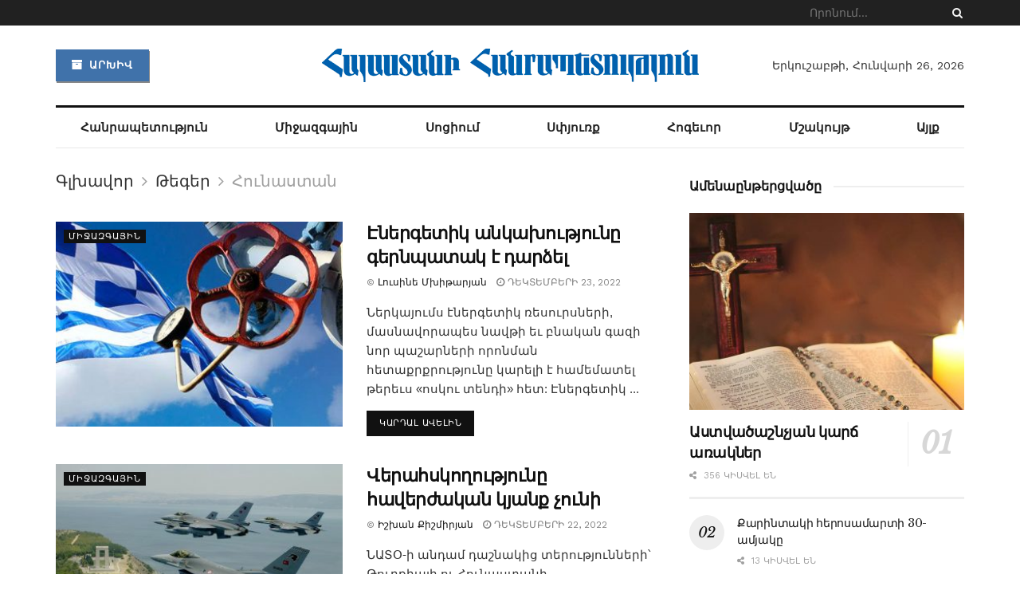

--- FILE ---
content_type: text/html; charset=UTF-8
request_url: https://hhpress.am/tag/hunastan/
body_size: 19087
content:
<!doctype html> <!--[if lt IE 7]><html class="no-js lt-ie9 lt-ie8 lt-ie7" lang="hy-AM" prefix="og: http://ogp.me/ns# fb: http://ogp.me/ns/fb#"> <![endif]--> <!--[if IE 7]><html class="no-js lt-ie9 lt-ie8" lang="hy-AM" prefix="og: http://ogp.me/ns# fb: http://ogp.me/ns/fb#"> <![endif]--> <!--[if IE 8]><html class="no-js lt-ie9" lang="hy-AM" prefix="og: http://ogp.me/ns# fb: http://ogp.me/ns/fb#"> <![endif]--> <!--[if IE 9]><html class="no-js lt-ie10" lang="hy-AM" prefix="og: http://ogp.me/ns# fb: http://ogp.me/ns/fb#"> <![endif]--> <!--[if gt IE 8]><!--><html class="no-js" lang="hy-AM" prefix="og: http://ogp.me/ns# fb: http://ogp.me/ns/fb#"> <!--<![endif]--><head><meta http-equiv="Content-Type" content="text/html; charset=UTF-8" /><meta name='viewport' content='width=device-width, initial-scale=1, user-scalable=yes' /><script data-cfasync="false" id="ao_optimized_gfonts_config">WebFontConfig={google:{families:["Work Sans:regular,600","Libre Baskerville:regular,italic,700"] },classes:false, events:false, timeout:1500};</script><link rel="profile" href="https://gmpg.org/xfn/11" /><link rel="pingback" href="https://hhpress.am/xmlrpc.php" /><title>Հունաստան &#8211; Հայաստանի Հանրապետություն</title><meta property="og:type" content="website"><meta property="og:title" content="Էներգետիկ անկախությունը գերնպատակ է դարձել"><meta property="og:site_name" content="Հայաստանի Հանրապետություն"><meta property="og:description" content="Ներկայումս էներգետիկ ռեսուրսների, մասնավորապես նավթի եւ բնական գազի նոր պաշարների որոնման հետաքրքրությունը կարելի է համեմատել թերեւս «ոս"><meta property="og:url" content="https://hhpress.am/tag/hunastan"><meta property="og:image" content="https://hhpress.am/wp-content/uploads/2022/12/Lusine-1-2.jpg"><meta property="og:image:height" content="412"><meta property="og:image:width" content="550"><meta name="twitter:card" content="summary"><meta name="twitter:url" content="https://hhpress.am/tag/hunastan"><meta name="twitter:title" content="Էներգետիկ անկախությունը գերնպատակ է դարձել"><meta name="twitter:description" content="Ներկայումս էներգետիկ ռեսուրսների, մասնավորապես նավթի եւ բնական գազի նոր պաշարների որոնման հետաքրքրությունը կարելի է համեմատել թերեւս «ոսկու տենդի» հետ: Էներգետիկ"><meta name="twitter:image:src" content="https://hhpress.am/wp-content/uploads/2022/12/Lusine-1-2.jpg"><meta name="twitter:image:width" content="550"><meta name="twitter:image:height" content="412"><meta name="twitter:site" content="https://twitter.com/ "> <script type="text/javascript">var jnews_ajax_url = '/?ajax-request=jnews'</script> <link rel='dns-prefetch' href='//s.w.org' /><link href='https://fonts.gstatic.com' crossorigin='anonymous' rel='preconnect' /><link href='https://ajax.googleapis.com' rel='preconnect' /><link href='https://fonts.googleapis.com' rel='preconnect' /><link rel="alternate" type="application/rss+xml" title="Հայաստանի Հանրապետություն &rarr; լրահոսը" href="https://hhpress.am/feed/" /><link rel="alternate" type="application/rss+xml" title="Հայաստանի Հանրապետություն &rarr; մեկնաբանությունների լրահոսը" href="https://hhpress.am/comments/feed/" /><link rel="alternate" type="application/rss+xml" title="Հայաստանի Հանրապետություն &rarr; Հունաստան պիտակի լրահոսը" href="https://hhpress.am/tag/hunastan/feed/" /> <script type="text/javascript">window._wpemojiSettings = {"baseUrl":"https:\/\/s.w.org\/images\/core\/emoji\/12.0.0-1\/72x72\/","ext":".png","svgUrl":"https:\/\/s.w.org\/images\/core\/emoji\/12.0.0-1\/svg\/","svgExt":".svg","source":{"concatemoji":"https:\/\/hhpress.am\/wp-includes\/js\/wp-emoji-release.min.js?ver=5.3"}};
			!function(e,a,t){var r,n,o,i,p=a.createElement("canvas"),s=p.getContext&&p.getContext("2d");function c(e,t){var a=String.fromCharCode;s.clearRect(0,0,p.width,p.height),s.fillText(a.apply(this,e),0,0);var r=p.toDataURL();return s.clearRect(0,0,p.width,p.height),s.fillText(a.apply(this,t),0,0),r===p.toDataURL()}function l(e){if(!s||!s.fillText)return!1;switch(s.textBaseline="top",s.font="600 32px Arial",e){case"flag":return!c([127987,65039,8205,9895,65039],[127987,65039,8203,9895,65039])&&(!c([55356,56826,55356,56819],[55356,56826,8203,55356,56819])&&!c([55356,57332,56128,56423,56128,56418,56128,56421,56128,56430,56128,56423,56128,56447],[55356,57332,8203,56128,56423,8203,56128,56418,8203,56128,56421,8203,56128,56430,8203,56128,56423,8203,56128,56447]));case"emoji":return!c([55357,56424,55356,57342,8205,55358,56605,8205,55357,56424,55356,57340],[55357,56424,55356,57342,8203,55358,56605,8203,55357,56424,55356,57340])}return!1}function d(e){var t=a.createElement("script");t.src=e,t.defer=t.type="text/javascript",a.getElementsByTagName("head")[0].appendChild(t)}for(i=Array("flag","emoji"),t.supports={everything:!0,everythingExceptFlag:!0},o=0;o<i.length;o++)t.supports[i[o]]=l(i[o]),t.supports.everything=t.supports.everything&&t.supports[i[o]],"flag"!==i[o]&&(t.supports.everythingExceptFlag=t.supports.everythingExceptFlag&&t.supports[i[o]]);t.supports.everythingExceptFlag=t.supports.everythingExceptFlag&&!t.supports.flag,t.DOMReady=!1,t.readyCallback=function(){t.DOMReady=!0},t.supports.everything||(n=function(){t.readyCallback()},a.addEventListener?(a.addEventListener("DOMContentLoaded",n,!1),e.addEventListener("load",n,!1)):(e.attachEvent("onload",n),a.attachEvent("onreadystatechange",function(){"complete"===a.readyState&&t.readyCallback()})),(r=t.source||{}).concatemoji?d(r.concatemoji):r.wpemoji&&r.twemoji&&(d(r.twemoji),d(r.wpemoji)))}(window,document,window._wpemojiSettings);</script> <style type="text/css">img.wp-smiley,
img.emoji {
	display: inline !important;
	border: none !important;
	box-shadow: none !important;
	height: 1em !important;
	width: 1em !important;
	margin: 0 .07em !important;
	vertical-align: -0.1em !important;
	background: none !important;
	padding: 0 !important;
}</style><link rel='stylesheet' id='wp-block-library-css'  href='https://hhpress.am/wp-includes/css/dist/block-library/style.min.css?ver=5.3' type='text/css' media='all' /><link rel='stylesheet' id='jnews-video-css'  href='https://hhpress.am/wp-content/cache/autoptimize/css/autoptimize_single_09a25cde7521ec28ac1152f4b09ec256.css?ver=7.0.2' type='text/css' media='all' /><link rel='stylesheet' id='jnews-video-darkmode-css'  href='https://hhpress.am/wp-content/cache/autoptimize/css/autoptimize_single_69e62b6860db0ea46259287a55961cb2.css?ver=7.0.2' type='text/css' media='all' /><link rel='stylesheet' id='wordpress-popular-posts-css-css'  href='https://hhpress.am/wp-content/cache/autoptimize/css/autoptimize_single_b8b4e8c194a922883b1bdc839a483654.css?ver=5.2.4' type='text/css' media='all' /><link rel='stylesheet' id='js_composer_front-css'  href='https://hhpress.am/wp-content/plugins/js_composer/assets/css/js_composer.min.css?ver=6.2.0' type='text/css' media='all' /><link rel='stylesheet' id='mediaelement-css'  href='https://hhpress.am/wp-includes/js/mediaelement/mediaelementplayer-legacy.min.css?ver=4.2.13-9993131' type='text/css' media='all' /><link rel='stylesheet' id='wp-mediaelement-css'  href='https://hhpress.am/wp-includes/js/mediaelement/wp-mediaelement.min.css?ver=5.3' type='text/css' media='all' /><link rel='stylesheet' id='font-awesome-css'  href='https://hhpress.am/wp-content/themes/jnews-7.0.4/jnews/assets/fonts/font-awesome/font-awesome.min.css?ver=2.2' type='text/css' media='all' /><link rel='stylesheet' id='jnews-icon-css'  href='https://hhpress.am/wp-content/cache/autoptimize/css/autoptimize_single_95b7c0c10ee3c3b68d482a88097ee408.css?ver=2.2' type='text/css' media='all' /><link rel='stylesheet' id='jscrollpane-css'  href='https://hhpress.am/wp-content/cache/autoptimize/css/autoptimize_single_de7902c6ef85b23f6db158ec95a855d5.css?ver=2.2' type='text/css' media='all' /><link rel='stylesheet' id='oknav-css'  href='https://hhpress.am/wp-content/cache/autoptimize/css/autoptimize_single_0550db76798d263a7b9aa9b81eeb88a9.css?ver=2.2' type='text/css' media='all' /><link rel='stylesheet' id='magnific-popup-css'  href='https://hhpress.am/wp-content/cache/autoptimize/css/autoptimize_single_b008bb8c3063c73f68397f1d64ee9803.css?ver=2.2' type='text/css' media='all' /><link rel='stylesheet' id='chosen-css'  href='https://hhpress.am/wp-content/cache/autoptimize/css/autoptimize_single_0cdf3372f41ed035a7bc2dc276a43821.css?ver=2.2' type='text/css' media='all' /><link rel='stylesheet' id='owl-carousel2-css'  href='https://hhpress.am/wp-content/themes/jnews-7.0.4/jnews/assets/js/owl-carousel2/assets/owl.carousel.min.css?ver=2.2' type='text/css' media='all' /><link rel='stylesheet' id='jnews-main-css'  href='https://hhpress.am/wp-content/cache/autoptimize/css/autoptimize_single_064fb84a9c0086ab9e2cb2ee1f46d47c.css?ver=2.2' type='text/css' media='all' /><link rel='stylesheet' id='jnews-responsive-css'  href='https://hhpress.am/wp-content/cache/autoptimize/css/autoptimize_single_81c0a9e9251652eae857e03291c6293b.css?ver=2.2' type='text/css' media='all' /><link rel='stylesheet' id='jnews-pb-temp-css'  href='https://hhpress.am/wp-content/cache/autoptimize/css/autoptimize_single_2a8e6a3d7ccf88935487e228ea369f41.css?ver=2.2' type='text/css' media='all' /><link rel='stylesheet' id='jnews-style-css'  href='https://hhpress.am/wp-content/themes/jnews-7.0.4/jnews/style.css?ver=2.2' type='text/css' media='all' /><link rel='stylesheet' id='jnews-darkmode-css'  href='https://hhpress.am/wp-content/cache/autoptimize/css/autoptimize_single_7184322d4c73c01e2c535bd71a532bd0.css?ver=2.2' type='text/css' media='all' /><link rel='stylesheet' id='jnews-scheme-css'  href='https://hhpress.am/wp-content/cache/autoptimize/css/autoptimize_single_e1707b8232ceef83930dd4b04f3217b7.css?ver=2.2' type='text/css' media='all' /><link rel='stylesheet' id='jnews-social-login-style-css'  href='https://hhpress.am/wp-content/cache/autoptimize/css/autoptimize_single_7e3bdb8e7bc4604ff0f959004aa2681d.css?ver=7.0.1' type='text/css' media='all' /><link rel='stylesheet' id='jnews-weather-style-css'  href='https://hhpress.am/wp-content/cache/autoptimize/css/autoptimize_single_33fa53d513002f592773d84057c5ff84.css?ver=7.0.2' type='text/css' media='all' /> <script type='text/javascript'>var append_link = {"read_more":"Read more at: %link%","prepend_break":"2","use_title":"false","add_site_name":"true","site_name":"\u0540\u0561\u0575\u0561\u057d\u057f\u0561\u0576\u056b \u0540\u0561\u0576\u0580\u0561\u057a\u0565\u057f\u0578\u0582\u0569\u0575\u0578\u0582\u0576","site_url":"https:\/\/hhpress.am","always_link_site":"false"};</script> <script type='text/javascript' src='https://hhpress.am/wp-content/cache/autoptimize/js/autoptimize_single_7bcbec0c741dcb38fae2ebb0f23cec2a.js?ver=5.3'></script> <script type='text/javascript' src='https://hhpress.am/wp-includes/js/jquery/jquery.js?ver=1.12.4-wp'></script> <script type='text/javascript' src='https://hhpress.am/wp-includes/js/jquery/jquery-migrate.min.js?ver=1.4.1'></script> <script type='application/json' id="wpp-json">{"sampling_active":0,"sampling_rate":100,"ajax_url":"https:\/\/hhpress.am\/wp-json\/wordpress-popular-posts\/v1\/popular-posts","ID":0,"token":"7fce5308b0","lang":0,"debug":0}</script> <script type='text/javascript' src='https://hhpress.am/wp-content/plugins/wordpress-popular-posts/assets/js/wpp.min.js?ver=5.2.4'></script> <link rel='https://api.w.org/' href='https://hhpress.am/wp-json/' /><link rel="EditURI" type="application/rsd+xml" title="RSD" href="https://hhpress.am/xmlrpc.php?rsd" /><link rel="wlwmanifest" type="application/wlwmanifest+xml" href="https://hhpress.am/wp-includes/wlwmanifest.xml" /><meta name="generator" content="WordPress 5.3" /><meta name="generator" content="Powered by WPBakery Page Builder - drag and drop page builder for WordPress."/> <script type='application/ld+json'>{"@context":"http:\/\/schema.org","@type":"Organization","@id":"https:\/\/hhpress.am\/#organization","url":"https:\/\/hhpress.am\/","name":"\"\"","logo":{"@type":"ImageObject","url":""},"sameAs":["https:\/\/www.facebook.com\/ ","https:\/\/twitter.com\/ ","#","#"]}</script> <script type='application/ld+json'>{"@context":"http:\/\/schema.org","@type":"WebSite","@id":"https:\/\/hhpress.am\/#website","url":"https:\/\/hhpress.am\/","name":"\"\"","potentialAction":{"@type":"SearchAction","target":"https:\/\/hhpress.am\/?s={search_term_string}","query-input":"required name=search_term_string"}}</script> <link rel="icon" href="https://hhpress.am/wp-content/uploads/2021/04/cropped-favicon-1-32x32.png" sizes="32x32" /><link rel="icon" href="https://hhpress.am/wp-content/uploads/2021/04/cropped-favicon-1-192x192.png" sizes="192x192" /><link rel="apple-touch-icon-precomposed" href="https://hhpress.am/wp-content/uploads/2021/04/cropped-favicon-1-180x180.png" /><meta name="msapplication-TileImage" content="https://hhpress.am/wp-content/uploads/2021/04/cropped-favicon-1-270x270.png" /><style id="jeg_dynamic_css" type="text/css" data-type="jeg_custom-css">.jeg_top_weather { background : ; } .jeg_top_weather > .jeg_weather_temp, .jeg_midbar .jeg_top_weather > .jeg_weather_temp > .jeg_weather_unit, .jeg_top_weather > .jeg_weather_location { color : ; } .jeg_top_weather .jeg_weather_condition .jeg_weather_icon { color : ; } .jeg_top_weather .jeg_weather_item { background : ; } .jeg_top_weather .jeg_weather_item .jeg_weather_temp:hover, .jeg_weather_widget .jeg_weather_item:hover { background : ; } .jeg_top_weather .jeg_weather_item .jeg_weather_temp .jeg_weather_icon { color : ; border-color : ; } .jeg_top_weather .jeg_weather_item .jeg_weather_temp .jeg_weather_value, .jeg_top_weather .jeg_weather_item .jeg_weather_temp .jeg_weather_unit { color : ; } .jeg_top_weather .jeg_weather_item .jeg_weather_temp .jeg_weather_day { color : ; } .jeg_container, .jeg_content, .jeg_boxed .jeg_main .jeg_container, .jeg_autoload_separator { background-color : ; } body,.newsfeed_carousel.owl-carousel .owl-nav div,.jeg_filter_button,.owl-carousel .owl-nav div,.jeg_readmore,.jeg_hero_style_7 .jeg_post_meta a,.widget_calendar thead th,.widget_calendar tfoot a,.jeg_socialcounter a,.entry-header .jeg_meta_like a,.entry-header .jeg_meta_comment a,.entry-content tbody tr:hover,.entry-content th,.jeg_splitpost_nav li:hover a,#breadcrumbs a,.jeg_author_socials a:hover,.jeg_footer_content a,.jeg_footer_bottom a,.jeg_cartcontent,.woocommerce .woocommerce-breadcrumb a { color : #333333; } a,.jeg_menu_style_5 > li > a:hover,.jeg_menu_style_5 > li.sfHover > a,.jeg_menu_style_5 > li.current-menu-item > a,.jeg_menu_style_5 > li.current-menu-ancestor > a,.jeg_navbar .jeg_menu:not(.jeg_main_menu) > li > a:hover,.jeg_midbar .jeg_menu:not(.jeg_main_menu) > li > a:hover,.jeg_side_tabs li.active,.jeg_block_heading_5 strong,.jeg_block_heading_6 strong,.jeg_block_heading_7 strong,.jeg_block_heading_8 strong,.jeg_subcat_list li a:hover,.jeg_subcat_list li button:hover,.jeg_pl_lg_7 .jeg_thumb .jeg_post_category a,.jeg_pl_xs_2:before,.jeg_pl_xs_4 .jeg_postblock_content:before,.jeg_postblock .jeg_post_title a:hover,.jeg_hero_style_6 .jeg_post_title a:hover,.jeg_sidefeed .jeg_pl_xs_3 .jeg_post_title a:hover,.widget_jnews_popular .jeg_post_title a:hover,.jeg_meta_author a,.widget_archive li a:hover,.widget_pages li a:hover,.widget_meta li a:hover,.widget_recent_entries li a:hover,.widget_rss li a:hover,.widget_rss cite,.widget_categories li a:hover,.widget_categories li.current-cat > a,#breadcrumbs a:hover,.jeg_share_count .counts,.commentlist .bypostauthor > .comment-body > .comment-author > .fn,span.required,.jeg_review_title,.bestprice .price,.authorlink a:hover,.jeg_vertical_playlist .jeg_video_playlist_play_icon,.jeg_vertical_playlist .jeg_video_playlist_item.active .jeg_video_playlist_thumbnail:before,.jeg_horizontal_playlist .jeg_video_playlist_play,.woocommerce li.product .pricegroup .button,.widget_display_forums li a:hover,.widget_display_topics li:before,.widget_display_replies li:before,.widget_display_views li:before,.bbp-breadcrumb a:hover,.jeg_mobile_menu li.sfHover > a,.jeg_mobile_menu li a:hover,.split-template-6 .pagenum { color : #174e96; } .jeg_menu_style_1 > li > a:before,.jeg_menu_style_2 > li > a:before,.jeg_menu_style_3 > li > a:before,.jeg_side_toggle,.jeg_slide_caption .jeg_post_category a,.jeg_slider_type_1 .owl-nav .owl-next,.jeg_block_heading_1 .jeg_block_title span,.jeg_block_heading_2 .jeg_block_title span,.jeg_block_heading_3,.jeg_block_heading_4 .jeg_block_title span,.jeg_block_heading_6:after,.jeg_pl_lg_box .jeg_post_category a,.jeg_pl_md_box .jeg_post_category a,.jeg_readmore:hover,.jeg_thumb .jeg_post_category a,.jeg_block_loadmore a:hover, .jeg_postblock.alt .jeg_block_loadmore a:hover,.jeg_block_loadmore a.active,.jeg_postblock_carousel_2 .jeg_post_category a,.jeg_heroblock .jeg_post_category a,.jeg_pagenav_1 .page_number.active,.jeg_pagenav_1 .page_number.active:hover,input[type="submit"],.btn,.button,.widget_tag_cloud a:hover,.popularpost_item:hover .jeg_post_title a:before,.jeg_splitpost_4 .page_nav,.jeg_splitpost_5 .page_nav,.jeg_post_via a:hover,.jeg_post_source a:hover,.jeg_post_tags a:hover,.comment-reply-title small a:before,.comment-reply-title small a:after,.jeg_storelist .productlink,.authorlink li.active a:before,.jeg_footer.dark .socials_widget:not(.nobg) a:hover .fa,.jeg_breakingnews_title,.jeg_overlay_slider_bottom.owl-carousel .owl-nav div,.jeg_overlay_slider_bottom.owl-carousel .owl-nav div:hover,.jeg_vertical_playlist .jeg_video_playlist_current,.woocommerce span.onsale,.woocommerce #respond input#submit:hover,.woocommerce a.button:hover,.woocommerce button.button:hover,.woocommerce input.button:hover,.woocommerce #respond input#submit.alt,.woocommerce a.button.alt,.woocommerce button.button.alt,.woocommerce input.button.alt,.jeg_popup_post .caption,.jeg_footer.dark input[type="submit"],.jeg_footer.dark .btn,.jeg_footer.dark .button,.footer_widget.widget_tag_cloud a:hover, .jeg_inner_content .content-inner .jeg_post_category a:hover, #buddypress .standard-form button, #buddypress a.button, #buddypress input[type="submit"], #buddypress input[type="button"], #buddypress input[type="reset"], #buddypress ul.button-nav li a, #buddypress .generic-button a, #buddypress .generic-button button, #buddypress .comment-reply-link, #buddypress a.bp-title-button, #buddypress.buddypress-wrap .members-list li .user-update .activity-read-more a, div#buddypress .standard-form button:hover,div#buddypress a.button:hover,div#buddypress input[type="submit"]:hover,div#buddypress input[type="button"]:hover,div#buddypress input[type="reset"]:hover,div#buddypress ul.button-nav li a:hover,div#buddypress .generic-button a:hover,div#buddypress .generic-button button:hover,div#buddypress .comment-reply-link:hover,div#buddypress a.bp-title-button:hover,div#buddypress.buddypress-wrap .members-list li .user-update .activity-read-more a:hover, #buddypress #item-nav .item-list-tabs ul li a:before, .jeg_inner_content .jeg_meta_container .follow-wrapper a { background-color : #174e96; } .jeg_block_heading_7 .jeg_block_title span, .jeg_readmore:hover, .jeg_block_loadmore a:hover, .jeg_block_loadmore a.active, .jeg_pagenav_1 .page_number.active, .jeg_pagenav_1 .page_number.active:hover, .jeg_pagenav_3 .page_number:hover, .jeg_prevnext_post a:hover h3, .jeg_overlay_slider .jeg_post_category, .jeg_sidefeed .jeg_post.active, .jeg_vertical_playlist.jeg_vertical_playlist .jeg_video_playlist_item.active .jeg_video_playlist_thumbnail img, .jeg_horizontal_playlist .jeg_video_playlist_item.active { border-color : #174e96; } .jeg_tabpost_nav li.active, .woocommerce div.product .woocommerce-tabs ul.tabs li.active { border-bottom-color : #174e96; } .jeg_post_meta .fa, .entry-header .jeg_post_meta .fa, .jeg_review_stars, .jeg_price_review_list { color : #174259; } .jeg_share_button.share-float.share-monocrhome a { background-color : #174259; } h1,h2,h3,h4,h5,h6,.jeg_post_title a,.entry-header .jeg_post_title,.jeg_hero_style_7 .jeg_post_title a,.jeg_block_title,.jeg_splitpost_bar .current_title,.jeg_video_playlist_title,.gallery-caption { color : #111111; } .split-template-9 .pagenum, .split-template-10 .pagenum, .split-template-11 .pagenum, .split-template-12 .pagenum, .split-template-13 .pagenum, .split-template-15 .pagenum, .split-template-18 .pagenum, .split-template-20 .pagenum, .split-template-19 .current_title span, .split-template-20 .current_title span { background-color : #111111; } .entry-content .content-inner p, .entry-content .content-inner span, .entry-content .intro-text { color : ; } .entry-content .content-inner a { color : ; } .jeg_topbar .jeg_nav_row, .jeg_topbar .jeg_search_no_expand .jeg_search_input { line-height : 32px; } .jeg_topbar .jeg_nav_row, .jeg_topbar .jeg_nav_icon { height : 32px; } .jeg_topbar, .jeg_topbar.dark { color : ; border-top-width : px; } .jeg_topbar a, .jeg_topbar.dark a { color : ; } .jeg_midbar { height : 100px; background-image : url(""); } .jeg_midbar, .jeg_midbar.dark { background-color : ; border-bottom-width : px; border-bottom-color : ; color : ; } .jeg_midbar a, .jeg_midbar.dark a { color : ; } .jeg_header .jeg_bottombar.jeg_navbar,.jeg_bottombar .jeg_nav_icon { height : px; } .jeg_header .jeg_bottombar.jeg_navbar, .jeg_header .jeg_bottombar .jeg_main_menu:not(.jeg_menu_style_1) > li > a, .jeg_header .jeg_bottombar .jeg_menu_style_1 > li, .jeg_header .jeg_bottombar .jeg_menu:not(.jeg_main_menu) > li > a { line-height : px; } .jeg_header .jeg_bottombar, .jeg_header .jeg_bottombar.jeg_navbar_dark { color : ; } .jeg_header .jeg_bottombar a, .jeg_header .jeg_bottombar.jeg_navbar_dark a { color : ; } .jeg_header .jeg_bottombar a:hover, .jeg_header .jeg_bottombar.jeg_navbar_dark a:hover, .jeg_header .jeg_bottombar .jeg_menu:not(.jeg_main_menu) > li > a:hover { color : ; } .jeg_header .jeg_bottombar, .jeg_header .jeg_bottombar.jeg_navbar_dark, .jeg_bottombar.jeg_navbar_boxed .jeg_nav_row, .jeg_bottombar.jeg_navbar_dark.jeg_navbar_boxed .jeg_nav_row { border-top-width : 3px; border-bottom-width : px; } .jeg_header_wrapper .jeg_bottombar, .jeg_header_wrapper .jeg_bottombar.jeg_navbar_dark, .jeg_bottombar.jeg_navbar_boxed .jeg_nav_row, .jeg_bottombar.jeg_navbar_dark.jeg_navbar_boxed .jeg_nav_row { border-top-color : #111111; } .jeg_stickybar.jeg_navbar,.jeg_navbar .jeg_nav_icon { height : 55px; } .jeg_stickybar.jeg_navbar, .jeg_stickybar .jeg_main_menu:not(.jeg_menu_style_1) > li > a, .jeg_stickybar .jeg_menu_style_1 > li, .jeg_stickybar .jeg_menu:not(.jeg_main_menu) > li > a { line-height : 55px; } .jeg_header_sticky .jeg_navbar_wrapper:not(.jeg_navbar_boxed), .jeg_header_sticky .jeg_navbar_boxed .jeg_nav_row { background : ; } .jeg_header_sticky .jeg_navbar_menuborder .jeg_main_menu > li:not(:last-child), .jeg_header_sticky .jeg_navbar_menuborder .jeg_nav_item, .jeg_navbar_boxed .jeg_nav_row, .jeg_header_sticky .jeg_navbar_menuborder:not(.jeg_navbar_boxed) .jeg_nav_left .jeg_nav_item:first-child { border-color : ; } .jeg_stickybar, .jeg_stickybar.dark { color : ; border-bottom-width : 2px; } .jeg_stickybar a, .jeg_stickybar.dark a { color : ; } .jeg_stickybar, .jeg_stickybar.dark, .jeg_stickybar.jeg_navbar_boxed .jeg_nav_row { border-bottom-color : #111111; } .jeg_mobile_bottombar { height : px; line-height : px; } .jeg_mobile_midbar, .jeg_mobile_midbar.dark { background : ; color : ; border-top-width : px; border-top-color : ; } .jeg_mobile_midbar a, .jeg_mobile_midbar.dark a { color : ; } .jeg_header .socials_widget > a > i.fa:before { color : #aaaaaa; } .jeg_header .socials_widget > a > i.fa { background-color : ; } .jeg_aside_item.socials_widget > a > i.fa:before { color : #777777; } .jeg_top_date { color : ; background : ; } .jeg_header .jeg_button_1 .btn { background : #4072aa; color : ; border-color : ; } .jeg_header .jeg_button_1 .btn:hover { background : ; } .jeg_header .jeg_button_2 .btn { background : ; color : ; border-color : ; } .jeg_header .jeg_button_2 .btn:hover { background : ; } .jeg_header .jeg_button_3 .btn { background : ; color : ; border-color : ; } .jeg_header .jeg_button_3 .btn:hover { background : ; } .jeg_header .jeg_vertical_menu.jeg_vertical_menu_1 { border-top-width : px; border-top-color : ; } .jeg_header .jeg_vertical_menu.jeg_vertical_menu_1 a { border-top-color : ; } .jeg_header .jeg_vertical_menu.jeg_vertical_menu_2 { border-top-width : px; border-top-color : ; } .jeg_header .jeg_vertical_menu.jeg_vertical_menu_2 a { border-top-color : ; } .jeg_header .jeg_vertical_menu.jeg_vertical_menu_3 { border-top-width : px; border-top-color : ; } .jeg_header .jeg_vertical_menu.jeg_vertical_menu_3 a { border-top-color : ; } .jeg_header .jeg_vertical_menu.jeg_vertical_menu_4 { border-top-width : px; border-top-color : ; } .jeg_header .jeg_vertical_menu.jeg_vertical_menu_4 a { border-top-color : ; } .jeg_lang_switcher { color : ; background : ; } .jeg_nav_icon .jeg_mobile_toggle.toggle_btn { color : ; } .jeg_navbar_mobile_wrapper .jeg_nav_item a.jeg_mobile_toggle, .jeg_navbar_mobile_wrapper .dark .jeg_nav_item a.jeg_mobile_toggle { color : ; } .cartdetail.woocommerce .jeg_carticon { color : ; } .cartdetail.woocommerce .cartlink { color : ; } .jeg_cart.cartdetail .jeg_cartcontent { background-color : ; } .cartdetail.woocommerce ul.cart_list li a, .cartdetail.woocommerce ul.product_list_widget li a, .cartdetail.woocommerce .widget_shopping_cart_content .total { color : ; } .cartdetail.woocommerce .cart_list .quantity, .cartdetail.woocommerce .product_list_widget .quantity { color : ; } .cartdetail.woocommerce .widget_shopping_cart_content .total { border-top-color : ; border-bottom-color : ; } .cartdetail.woocommerce .widget_shopping_cart_content .button { background-color : ; } .cartdetail.woocommerce a.button { color : ; } .cartdetail.woocommerce a.button:hover { background-color : ; color : ; } .jeg_cart_icon.woocommerce .jeg_carticon { color : ; } .jeg_cart_icon .jeg_cartcontent { background-color : ; } .jeg_cart_icon.woocommerce ul.cart_list li a, .jeg_cart_icon.woocommerce ul.product_list_widget li a, .jeg_cart_icon.woocommerce .widget_shopping_cart_content .total { color : ; } .jeg_cart_icon.woocommerce .cart_list .quantity, .jeg_cart_icon.woocommerce .product_list_widget .quantity { color : ; } .jeg_cart_icon.woocommerce .widget_shopping_cart_content .total { border-top-color : ; border-bottom-color : ; } .jeg_cart_icon.woocommerce .widget_shopping_cart_content .button { background-color : ; } .jeg_cart_icon.woocommerce a.button { color : ; } .jeg_cart_icon.woocommerce a.button:hover { background-color : ; color : ; } .jeg_nav_account, .jeg_navbar .jeg_nav_account .jeg_menu > li > a, .jeg_midbar .jeg_nav_account .jeg_menu > li > a { color : ; } .jeg_menu.jeg_accountlink li > ul { background-color : ; } .jeg_menu.jeg_accountlink li > ul, .jeg_menu.jeg_accountlink li > ul li > a, .jeg_menu.jeg_accountlink li > ul li:hover > a, .jeg_menu.jeg_accountlink li > ul li.sfHover > a { color : ; } .jeg_menu.jeg_accountlink li > ul li:hover > a, .jeg_menu.jeg_accountlink li > ul li.sfHover > a { background-color : ; } .jeg_menu.jeg_accountlink li > ul, .jeg_menu.jeg_accountlink li > ul li a { border-color : ; } .jeg_header .jeg_search_wrapper.search_icon .jeg_search_toggle { color : ; } .jeg_header .jeg_search_wrapper.jeg_search_popup_expand .jeg_search_form, .jeg_header .jeg_search_popup_expand .jeg_search_result { background : ; } .jeg_header .jeg_search_expanded .jeg_search_popup_expand .jeg_search_form:before { border-bottom-color : ; } .jeg_header .jeg_search_wrapper.jeg_search_popup_expand .jeg_search_form, .jeg_header .jeg_search_popup_expand .jeg_search_result, .jeg_header .jeg_search_popup_expand .jeg_search_result .search-noresult, .jeg_header .jeg_search_popup_expand .jeg_search_result .search-all-button { border-color : ; } .jeg_header .jeg_search_expanded .jeg_search_popup_expand .jeg_search_form:after { border-bottom-color : ; } .jeg_header .jeg_search_wrapper.jeg_search_popup_expand .jeg_search_form .jeg_search_input { background : ; border-color : ; } .jeg_header .jeg_search_popup_expand .jeg_search_form .jeg_search_button { color : ; } .jeg_header .jeg_search_wrapper.jeg_search_popup_expand .jeg_search_form .jeg_search_input, .jeg_header .jeg_search_popup_expand .jeg_search_result a, .jeg_header .jeg_search_popup_expand .jeg_search_result .search-link { color : ; } .jeg_header .jeg_search_popup_expand .jeg_search_form .jeg_search_input::-webkit-input-placeholder { color : ; } .jeg_header .jeg_search_popup_expand .jeg_search_form .jeg_search_input:-moz-placeholder { color : ; } .jeg_header .jeg_search_popup_expand .jeg_search_form .jeg_search_input::-moz-placeholder { color : ; } .jeg_header .jeg_search_popup_expand .jeg_search_form .jeg_search_input:-ms-input-placeholder { color : ; } .jeg_header .jeg_search_popup_expand .jeg_search_result { background-color : ; } .jeg_header .jeg_search_popup_expand .jeg_search_result, .jeg_header .jeg_search_popup_expand .jeg_search_result .search-link { border-color : ; } .jeg_header .jeg_search_popup_expand .jeg_search_result a, .jeg_header .jeg_search_popup_expand .jeg_search_result .search-link { color : ; } .jeg_header .jeg_search_expanded .jeg_search_modal_expand .jeg_search_toggle i, .jeg_header .jeg_search_expanded .jeg_search_modal_expand .jeg_search_button, .jeg_header .jeg_search_expanded .jeg_search_modal_expand .jeg_search_input { color : ; } .jeg_header .jeg_search_expanded .jeg_search_modal_expand .jeg_search_input { border-bottom-color : ; } .jeg_header .jeg_search_expanded .jeg_search_modal_expand .jeg_search_input::-webkit-input-placeholder { color : ; } .jeg_header .jeg_search_expanded .jeg_search_modal_expand .jeg_search_input:-moz-placeholder { color : ; } .jeg_header .jeg_search_expanded .jeg_search_modal_expand .jeg_search_input::-moz-placeholder { color : ; } .jeg_header .jeg_search_expanded .jeg_search_modal_expand .jeg_search_input:-ms-input-placeholder { color : ; } .jeg_header .jeg_search_expanded .jeg_search_modal_expand { background : ; } .jeg_navbar_mobile .jeg_search_wrapper .jeg_search_toggle, .jeg_navbar_mobile .dark .jeg_search_wrapper .jeg_search_toggle { color : ; } .jeg_navbar_mobile .jeg_search_popup_expand .jeg_search_form, .jeg_navbar_mobile .jeg_search_popup_expand .jeg_search_result { background : ; } .jeg_navbar_mobile .jeg_search_expanded .jeg_search_popup_expand .jeg_search_toggle:before { border-bottom-color : ; } .jeg_navbar_mobile .jeg_search_wrapper.jeg_search_popup_expand .jeg_search_form, .jeg_navbar_mobile .jeg_search_popup_expand .jeg_search_result, .jeg_navbar_mobile .jeg_search_popup_expand .jeg_search_result .search-noresult, .jeg_navbar_mobile .jeg_search_popup_expand .jeg_search_result .search-all-button { border-color : ; } .jeg_navbar_mobile .jeg_search_expanded .jeg_search_popup_expand .jeg_search_toggle:after { border-bottom-color : ; } .jeg_navbar_mobile .jeg_search_popup_expand .jeg_search_form .jeg_search_input { background : ; border-color : ; } .jeg_navbar_mobile .jeg_search_popup_expand .jeg_search_form .jeg_search_button { color : ; } .jeg_navbar_mobile .jeg_search_wrapper.jeg_search_popup_expand .jeg_search_form .jeg_search_input, .jeg_navbar_mobile .jeg_search_popup_expand .jeg_search_result a, .jeg_navbar_mobile .jeg_search_popup_expand .jeg_search_result .search-link { color : ; } .jeg_navbar_mobile .jeg_search_popup_expand .jeg_search_input::-webkit-input-placeholder { color : ; } .jeg_navbar_mobile .jeg_search_popup_expand .jeg_search_input:-moz-placeholder { color : ; } .jeg_navbar_mobile .jeg_search_popup_expand .jeg_search_input::-moz-placeholder { color : ; } .jeg_navbar_mobile .jeg_search_popup_expand .jeg_search_input:-ms-input-placeholder { color : ; } .jeg_nav_search { width : 34%; } .jeg_header .jeg_search_no_expand .jeg_search_form .jeg_search_input { background-color : ; border-color : ; } .jeg_header .jeg_search_no_expand .jeg_search_form button.jeg_search_button { color : ; } .jeg_header .jeg_search_wrapper.jeg_search_no_expand .jeg_search_form .jeg_search_input { color : ; } .jeg_header .jeg_search_no_expand .jeg_search_form .jeg_search_input::-webkit-input-placeholder { color : ; } .jeg_header .jeg_search_no_expand .jeg_search_form .jeg_search_input:-moz-placeholder { color : ; } .jeg_header .jeg_search_no_expand .jeg_search_form .jeg_search_input::-moz-placeholder { color : ; } .jeg_header .jeg_search_no_expand .jeg_search_form .jeg_search_input:-ms-input-placeholder { color : ; } .jeg_header .jeg_search_no_expand .jeg_search_result { background-color : ; } .jeg_header .jeg_search_no_expand .jeg_search_result, .jeg_header .jeg_search_no_expand .jeg_search_result .search-link { border-color : ; } .jeg_header .jeg_search_no_expand .jeg_search_result a, .jeg_header .jeg_search_no_expand .jeg_search_result .search-link { color : ; } #jeg_off_canvas .jeg_mobile_wrapper .jeg_search_result { background-color : ; } #jeg_off_canvas .jeg_search_result.with_result .search-all-button { border-color : ; } #jeg_off_canvas .jeg_mobile_wrapper .jeg_search_result a,#jeg_off_canvas .jeg_mobile_wrapper .jeg_search_result .search-link { color : ; } .jeg_menu_style_1 > li > a:before, .jeg_menu_style_2 > li > a:before, .jeg_menu_style_3 > li > a:before { background : ; } .jeg_navbar_wrapper .sf-arrows .sf-with-ul:after { color : ; } .jeg_navbar_wrapper .jeg_menu li > ul { background : ; } .jeg_navbar_wrapper .jeg_menu li > ul li > a { color : ; } .jeg_navbar_wrapper .jeg_menu li > ul li:hover > a, .jeg_navbar_wrapper .jeg_menu li > ul li.sfHover > a, .jeg_navbar_wrapper .jeg_menu li > ul li.current-menu-item > a, .jeg_navbar_wrapper .jeg_menu li > ul li.current-menu-ancestor > a { background : ; } .jeg_header .jeg_navbar_wrapper .jeg_menu li > ul li:hover > a, .jeg_header .jeg_navbar_wrapper .jeg_menu li > ul li.sfHover > a, .jeg_header .jeg_navbar_wrapper .jeg_menu li > ul li.current-menu-item > a, .jeg_header .jeg_navbar_wrapper .jeg_menu li > ul li.current-menu-ancestor > a, .jeg_header .jeg_navbar_wrapper .jeg_menu li > ul li:hover > .sf-with-ul:after, .jeg_header .jeg_navbar_wrapper .jeg_menu li > ul li.sfHover > .sf-with-ul:after, .jeg_header .jeg_navbar_wrapper .jeg_menu li > ul li.current-menu-item > .sf-with-ul:after, .jeg_header .jeg_navbar_wrapper .jeg_menu li > ul li.current-menu-ancestor > .sf-with-ul:after { color : ; } .jeg_navbar_wrapper .jeg_menu li > ul li a { border-color : ; } .jeg_megamenu .sub-menu .jeg_newsfeed_subcat { border-right-color : ; } .jeg_megamenu .sub-menu .jeg_newsfeed_subcat li.active { border-color : ; background-color : ; } .jeg_navbar_wrapper .jeg_megamenu .sub-menu .jeg_newsfeed_subcat li a { color : ; } .jeg_megamenu .sub-menu .jeg_newsfeed_subcat li.active a { color : ; } .jeg_megamenu .sub-menu { background-color : ; } .jeg_megamenu .sub-menu .newsfeed_overlay { background-color : ; } .jeg_megamenu .sub-menu .newsfeed_overlay .jeg_preloader span { background-color : ; } .jeg_megamenu .sub-menu .jeg_newsfeed_list .jeg_newsfeed_item .jeg_post_title a { color : ; } .jeg_newsfeed_tags h3 { color : ; } .jeg_navbar_wrapper .jeg_newsfeed_tags li a { color : ; } .jeg_newsfeed_tags { border-left-color : ; } .jeg_megamenu .sub-menu .jeg_newsfeed_list .newsfeed_carousel.owl-carousel .owl-nav div { color : ; background-color : ; border-color : ; } .jeg_megamenu .sub-menu .jeg_newsfeed_list .newsfeed_carousel.owl-carousel .owl-nav div:hover { color : ; background-color : ; border-color : ; } .jeg_megamenu .sub-menu .jeg_newsfeed_list .newsfeed_carousel.owl-carousel .owl-nav div.disabled { color : ; background-color : ; border-color : ; } .jnews .jeg_header .jeg_menu.jeg_top_menu > li > a { color : ; } .jnews .jeg_header .jeg_menu.jeg_top_menu > li a:hover { color : ; } .jnews .jeg_top_menu.sf-arrows .sf-with-ul:after { color : ; } .jnews .jeg_menu.jeg_top_menu li > ul { background-color : ; } .jnews .jeg_menu.jeg_top_menu li > ul, .jnews .jeg_menu.jeg_top_menu li > ul li > a, .jnews .jeg_menu.jeg_top_menu li > ul li:hover > a, .jnews .jeg_menu.jeg_top_menu li > ul li.sfHover > a { color : ; } .jnews .jeg_menu.jeg_top_menu li > ul li:hover > a, .jnews .jeg_menu.jeg_top_menu li > ul li.sfHover > a { background-color : ; } .jnews .jeg_menu.jeg_top_menu li > ul, .jnews .jeg_menu.jeg_top_menu li > ul li a { border-color : ; } #jeg_off_canvas.dark .jeg_mobile_wrapper, #jeg_off_canvas .jeg_mobile_wrapper { background : ; } .jeg_mobile_wrapper .nav_wrap:before { background : ; } .jeg_mobile_wrapper { background-image : url(""); } .jeg_footer_content,.jeg_footer.dark .jeg_footer_content { background-color : ; color : ; } .jeg_footer .jeg_footer_heading h3,.jeg_footer.dark .jeg_footer_heading h3,.jeg_footer .widget h2,.jeg_footer .footer_dark .widget h2 { color : #174e96; } .jeg_footer .jeg_footer_content a, .jeg_footer.dark .jeg_footer_content a { color : ; } .jeg_footer .jeg_footer_content a:hover,.jeg_footer.dark .jeg_footer_content a:hover { color : ; } .jeg_footer input[type="submit"],.jeg_footer .btn,.jeg_footer .button { background-color : ; color : ; } .jeg_footer input:not([type="submit"]),.jeg_footer textarea,.jeg_footer select,.jeg_footer.dark input:not([type="submit"]),.jeg_footer.dark textarea,.jeg_footer.dark select { background-color : ; color : ; } .footer_widget.widget_tag_cloud a,.jeg_footer.dark .footer_widget.widget_tag_cloud a { background-color : ; color : ; } .jeg_footer_secondary,.jeg_footer.dark .jeg_footer_secondary { border-top-color : ; } .jeg_footer_2 .footer_column,.jeg_footer_2.dark .footer_column { border-right-color : ; } .jeg_footer_5 .jeg_footer_social, .jeg_footer_5 .footer_column, .jeg_footer_5 .jeg_footer_secondary,.jeg_footer_5.dark .jeg_footer_social,.jeg_footer_5.dark .footer_column,.jeg_footer_5.dark .jeg_footer_secondary { border-color : ; } .jeg_footer_bottom,.jeg_footer.dark .jeg_footer_bottom,.jeg_footer_secondary,.jeg_footer.dark .jeg_footer_secondary { background-color : ; } .jeg_footer_secondary,.jeg_footer.dark .jeg_footer_secondary,.jeg_footer_bottom,.jeg_footer.dark .jeg_footer_bottom,.jeg_footer_sidecontent .jeg_footer_primary { color : ; } .jeg_footer_bottom a,.jeg_footer.dark .jeg_footer_bottom a,.jeg_footer_secondary a,.jeg_footer.dark .jeg_footer_secondary a,.jeg_footer_sidecontent .jeg_footer_primary a,.jeg_footer_sidecontent.dark .jeg_footer_primary a { color : ; } .jeg_read_progress_wrapper .jeg_progress_container .progress-bar { background-color : ; } body,input,textarea,select,.chosen-container-single .chosen-single,.btn,.button { font-family: "Work Sans",Helvetica,Arial,sans-serif; } .jeg_post_title, .entry-header .jeg_post_title, .jeg_single_tpl_2 .entry-header .jeg_post_title, .jeg_single_tpl_3 .entry-header .jeg_post_title, .jeg_single_tpl_6 .entry-header .jeg_post_title { font-family: "Libre Baskerville",Helvetica,Arial,sans-serif; } .jeg_post_excerpt p, .content-inner p { font-family: "Droid Serif",Helvetica,Arial,sans-serif; } .jeg_thumb .jeg_post_category a,.jeg_pl_lg_box .jeg_post_category a,.jeg_pl_md_box .jeg_post_category a,.jeg_postblock_carousel_2 .jeg_post_category a,.jeg_heroblock .jeg_post_category a,.jeg_slide_caption .jeg_post_category a { background-color : #111111; color : ; } .jeg_overlay_slider .jeg_post_category,.jeg_thumb .jeg_post_category a,.jeg_pl_lg_box .jeg_post_category a,.jeg_pl_md_box .jeg_post_category a,.jeg_postblock_carousel_2 .jeg_post_category a,.jeg_heroblock .jeg_post_category a,.jeg_slide_caption .jeg_post_category a { border-color : #111111; }</style><style type="text/css">.no_thumbnail .jeg_thumb,
					.thumbnail-container.no_thumbnail {
					    display: none !important;
					}
					.jeg_search_result .jeg_pl_xs_3.no_thumbnail .jeg_postblock_content,
					.jeg_sidefeed .jeg_pl_xs_3.no_thumbnail .jeg_postblock_content,
					.jeg_pl_sm.no_thumbnail .jeg_postblock_content {
					    margin-left: 0;
					}
					.jeg_postblock_11 .no_thumbnail .jeg_postblock_content,
					.jeg_postblock_12 .no_thumbnail .jeg_postblock_content,
					.jeg_postblock_12.jeg_col_3o3 .no_thumbnail .jeg_postblock_content  {
					    margin-top: 0;
					}
					.jeg_postblock_15 .jeg_pl_md_box.no_thumbnail .jeg_postblock_content,
					.jeg_postblock_19 .jeg_pl_md_box.no_thumbnail .jeg_postblock_content,
					.jeg_postblock_24 .jeg_pl_md_box.no_thumbnail .jeg_postblock_content,
					.jeg_sidefeed .jeg_pl_md_box .jeg_postblock_content {
					    position: relative;
					}
					.jeg_postblock_carousel_2 .no_thumbnail .jeg_post_title a,
					.jeg_postblock_carousel_2 .no_thumbnail .jeg_post_title a:hover,
					.jeg_postblock_carousel_2 .no_thumbnail .jeg_post_meta .fa {
					    color: #212121 !important;
					}</style><style type="text/css" id="wp-custom-css">.jeg_sharelist {
    top: 5.7rem;
    margin-top: .4375rem;
    padding-top: 1.4375rem;
    padding-bottom: 0;
    -webkit-box-sizing: border-box;
	box-sizing: border-box;
}
.jeg_share_button.share-float.share-monocrhome a {
    background-color: silver;
}
.jeg_button_1 .btn {
	box-shadow: 1px 2px #888888;} 
.widget_nav_menu li a, .widget_polylang li a {
    color: #212121;
    display: inline-block;
    font-weight: 700;
	font-size:12px}
.elite_vp_title {font-size:80% !important;}
.jeg_archive_title 
 {display:none;}
#breadcrumbs {font-size:20px;}</style><noscript><style>.wpb_animate_when_almost_visible { opacity: 1; }</style></noscript><meta property="og:locale" content="hy_AM"/><meta property="og:site_name" content="Հայաստանի Հանրապետություն"/><meta property="og:title" content="Հունաստան"/><meta property="og:url" content="https://hhpress.am/tag/hunastan/"/><meta property="og:type" content="article"/><meta property="og:description" content="Օրաթերթ"/><meta itemprop="name" content="Հունաստան"/><meta itemprop="headline" content="Հունաստան"/><meta itemprop="description" content="Օրաթերթ"/><meta name="twitter:title" content="Հունաստան"/><meta name="twitter:url" content="https://hhpress.am/tag/hunastan/"/><meta name="twitter:description" content="Օրաթերթ"/><meta name="twitter:card" content="summary_large_image"/>  <script async src="https://www.googletagmanager.com/gtag/js?id=G-8Y7RQZZ2QR"></script> <script>window.dataLayer = window.dataLayer || [];
  function gtag(){dataLayer.push(arguments);}
  gtag('js', new Date());

  gtag('config', 'G-8Y7RQZZ2QR');</script> <script data-cfasync="false" id="ao_optimized_gfonts_webfontloader">(function() {var wf = document.createElement('script');wf.src='https://ajax.googleapis.com/ajax/libs/webfont/1/webfont.js';wf.type='text/javascript';wf.async='true';var s=document.getElementsByTagName('script')[0];s.parentNode.insertBefore(wf, s);})();</script></head><body class="archive tag tag-hunastan tag-426 wp-embed-responsive jeg_toggle_dark jnews jsc_normal wpb-js-composer js-comp-ver-6.2.0 vc_responsive">  <script>window.yaContextCb = window.yaContextCb || []</script> <script src="https://yandex.ru/ads/system/context.js" async></script> <script>var cscr = document.createElement("script");

cscr.src = "https://ads.caramel.am/ads.min.js" + "?ts=" + new Date().getTime();

document.getElementsByTagName("body")[0].appendChild(cscr);</script> <div class="jeg_ad jeg_ad_top jnews_header_top_ads"><div class='ads-wrapper  '></div></div><div class="jeg_viewport"><div class="jeg_header_wrapper"><div class="jeg_header_instagram_wrapper"></div><div class="jeg_header normal"><div class="jeg_topbar jeg_container dark"><div class="container"><div class="jeg_nav_row"><div class="jeg_nav_col jeg_nav_left  jeg_nav_grow"><div class="item_wrap jeg_nav_alignleft"></div></div><div class="jeg_nav_col jeg_nav_center  jeg_nav_normal"><div class="item_wrap jeg_nav_aligncenter"></div></div><div class="jeg_nav_col jeg_nav_right  jeg_nav_grow"><div class="item_wrap jeg_nav_alignright"><div class="jeg_nav_item jeg_nav_search"><div class="jeg_search_wrapper jeg_search_no_expand square"> <a href="#" class="jeg_search_toggle"><i class="fa fa-search"></i></a><form action="https://hhpress.am/" method="get" class="jeg_search_form" target="_top"> <input name="s" class="jeg_search_input" placeholder="Որոնում..." type="text" value="" autocomplete="off"> <button type="submit" class="jeg_search_button btn"><i class="fa fa-search"></i></button></form><div class="jeg_search_result jeg_search_hide with_result"><div class="search-result-wrapper"></div><div class="search-link search-noresult"> Ոչ մի արդյունք</div><div class="search-link search-all-button"> <i class="fa fa-search"></i> Կարդալ ամբողջը</div></div></div></div></div></div></div></div></div><div class="jeg_midbar jeg_container normal"><div class="container"><div class="jeg_nav_row"><div class="jeg_nav_col jeg_nav_left jeg_nav_grow"><div class="item_wrap jeg_nav_alignleft"><div class="jeg_nav_item jeg_button_1"> <a href="https://web.archive.org/web/20210513043257/http://www.hhpress.am/"
 class="btn default "
 target="_blank"> <i class="fa fa-archive "></i> ԱՐԽԻՎ </a></div></div></div><div class="jeg_nav_col jeg_nav_center jeg_nav_normal"><div class="item_wrap jeg_nav_aligncenter"><div class="jeg_nav_item jeg_logo jeg_desktop_logo"><div class="site-title"> <a href="https://hhpress.am/" style="padding: 0 0 0 0;"> <img class='jeg_logo_img' src="https://hhpress.am/wp-content/uploads/2021/04/Без-имени-1.png" alt="Հայաստանի Հանրապետություն" data-light-src="http://hhpress.am/wp-content/uploads/2021/04/Без-имени-1.png" data-light-srcset="http://hhpress.am/wp-content/uploads/2021/04/Без-имени-1.png 1x,  2x" data-dark-src="http://hhpress.am/wp-content/uploads/2021/04/Без-имени-1.png" data-dark-srcset="http://hhpress.am/wp-content/uploads/2021/04/Без-имени-1.png 1x, http://hhpress.am/wp-content/uploads/2021/04/Без-имени-1.png 2x"> </a></div></div></div></div><div class="jeg_nav_col jeg_nav_right jeg_nav_grow"><div class="item_wrap jeg_nav_alignright"><div class="jeg_nav_item jeg_top_date"> Երկուշաբթի, Հունվարի 26, 2026</div></div></div></div></div></div><div class="jeg_bottombar jeg_navbar jeg_container jeg_navbar_wrapper 1 jeg_navbar_boxed jeg_navbar_fitwidth jeg_navbar_normal"><div class="container"><div class="jeg_nav_row"><div class="jeg_nav_col jeg_nav_left jeg_nav_normal"><div class="item_wrap jeg_nav_alignleft"></div></div><div class="jeg_nav_col jeg_nav_center jeg_nav_grow"><div class="item_wrap jeg_nav_aligncenter"><div class="jeg_main_menu_wrapper"><div class="jeg_nav_item jeg_mainmenu_wrap"><ul class="jeg_menu jeg_main_menu jeg_menu_style_5" data-animation="animate"><li id="menu-item-511" class="menu-item menu-item-type-taxonomy menu-item-object-category menu-item-511 bgnav" data-item-row="default" ><a href="https://hhpress.am/category/hanrapetutyun/">Հանրապետություն</a></li><li id="menu-item-248" class="menu-item menu-item-type-taxonomy menu-item-object-category menu-item-248 bgnav" data-item-row="default" ><a href="https://hhpress.am/category/mijazgayin/">Միջազգային</a></li><li id="menu-item-246" class="menu-item menu-item-type-taxonomy menu-item-object-category menu-item-246 bgnav" data-item-row="default" ><a href="https://hhpress.am/category/socium/">Սոցիում</a></li><li id="menu-item-512" class="menu-item menu-item-type-taxonomy menu-item-object-category menu-item-512 bgnav" data-item-row="default" ><a href="https://hhpress.am/category/spyurq/">Սփյուռք</a></li><li id="menu-item-250" class="menu-item menu-item-type-taxonomy menu-item-object-category menu-item-250 bgnav" data-item-row="default" ><a href="https://hhpress.am/category/hogevor/">Հոգեւոր</a></li><li id="menu-item-249" class="menu-item menu-item-type-taxonomy menu-item-object-category menu-item-249 bgnav" data-item-row="default" ><a href="https://hhpress.am/category/culture/">Մշակույթ</a></li><li id="menu-item-274" class="menu-item menu-item-type-taxonomy menu-item-object-category menu-item-274 bgnav" data-item-row="default" ><a href="https://hhpress.am/category/aylq/">Այլք</a></li></ul></div></div></div></div><div class="jeg_nav_col jeg_nav_right jeg_nav_normal"><div class="item_wrap jeg_nav_alignright"></div></div></div></div></div></div></div><div class="jeg_header_sticky"><div class="sticky_blankspace"></div><div class="jeg_header normal"><div class="jeg_container"><div data-mode="fixed" class="jeg_stickybar jeg_navbar jeg_navbar_wrapper  jeg_navbar_fitwidth jeg_navbar_normal"><div class="container"><div class="jeg_nav_row"><div class="jeg_nav_col jeg_nav_left jeg_nav_normal"><div class="item_wrap jeg_nav_alignleft"><div class="jeg_nav_item jeg_logo"><div class="site-title"> <a href="https://hhpress.am/"> <img class='jeg_logo_img' src="https://hhpress.am/wp-content/uploads/2021/05/channels4_profile.jpg" alt="Հայաստանի Հանրապետություն" data-light-src="http://hhpress.am/wp-content/uploads/2021/05/channels4_profile.jpg" data-light-srcset="http://hhpress.am/wp-content/uploads/2021/05/channels4_profile.jpg 1x,  2x" data-dark-src="http://hhpress.am/wp-content/uploads/2021/05/s.png" data-dark-srcset="http://hhpress.am/wp-content/uploads/2021/05/s.png 1x, http://hhpress.am/wp-content/uploads/2021/05/s.png 2x"> </a></div></div></div></div><div class="jeg_nav_col jeg_nav_center jeg_nav_grow"><div class="item_wrap jeg_nav_aligncenter"><div class="jeg_main_menu_wrapper"><div class="jeg_nav_item jeg_mainmenu_wrap"><ul class="jeg_menu jeg_main_menu jeg_menu_style_5" data-animation="animate"><li class="menu-item menu-item-type-taxonomy menu-item-object-category menu-item-511 bgnav" data-item-row="default" ><a href="https://hhpress.am/category/hanrapetutyun/">Հանրապետություն</a></li><li class="menu-item menu-item-type-taxonomy menu-item-object-category menu-item-248 bgnav" data-item-row="default" ><a href="https://hhpress.am/category/mijazgayin/">Միջազգային</a></li><li class="menu-item menu-item-type-taxonomy menu-item-object-category menu-item-246 bgnav" data-item-row="default" ><a href="https://hhpress.am/category/socium/">Սոցիում</a></li><li class="menu-item menu-item-type-taxonomy menu-item-object-category menu-item-512 bgnav" data-item-row="default" ><a href="https://hhpress.am/category/spyurq/">Սփյուռք</a></li><li class="menu-item menu-item-type-taxonomy menu-item-object-category menu-item-250 bgnav" data-item-row="default" ><a href="https://hhpress.am/category/hogevor/">Հոգեւոր</a></li><li class="menu-item menu-item-type-taxonomy menu-item-object-category menu-item-249 bgnav" data-item-row="default" ><a href="https://hhpress.am/category/culture/">Մշակույթ</a></li><li class="menu-item menu-item-type-taxonomy menu-item-object-category menu-item-274 bgnav" data-item-row="default" ><a href="https://hhpress.am/category/aylq/">Այլք</a></li></ul></div></div></div></div><div class="jeg_nav_col jeg_nav_right jeg_nav_normal"><div class="item_wrap jeg_nav_alignright"><div class="jeg_nav_item jeg_search_wrapper search_icon jeg_search_popup_expand"> <a href="#" class="jeg_search_toggle"><i class="fa fa-search"></i></a><form action="https://hhpress.am/" method="get" class="jeg_search_form" target="_top"> <input name="s" class="jeg_search_input" placeholder="Որոնում..." type="text" value="" autocomplete="off"> <button type="submit" class="jeg_search_button btn"><i class="fa fa-search"></i></button></form><div class="jeg_search_result jeg_search_hide with_result"><div class="search-result-wrapper"></div><div class="search-link search-noresult"> Ոչ մի արդյունք</div><div class="search-link search-all-button"> <i class="fa fa-search"></i> Կարդալ ամբողջը</div></div></div></div></div></div></div></div></div></div></div><div class="jeg_navbar_mobile_wrapper"><div class="jeg_navbar_mobile" data-mode="scroll"><div class="jeg_mobile_bottombar jeg_mobile_midbar jeg_container normal"><div class="container"><div class="jeg_nav_row"><div class="jeg_nav_col jeg_nav_left jeg_nav_normal"><div class="item_wrap jeg_nav_alignleft"><div class="jeg_nav_item"> <a href="#" class="toggle_btn jeg_mobile_toggle"><i class="fa fa-bars"></i></a></div></div></div><div class="jeg_nav_col jeg_nav_center jeg_nav_grow"><div class="item_wrap jeg_nav_aligncenter"><div class="jeg_nav_item jeg_mobile_logo"><div class="site-title"> <a href="https://hhpress.am/"> <img class='jeg_logo_img' src="https://hhpress.am/wp-content/uploads/2021/04/Без-имени-1.png" alt="Հայաստանի Հանրապետություն" data-light-src="http://hhpress.am/wp-content/uploads/2021/04/Без-имени-1.png" data-light-srcset="http://hhpress.am/wp-content/uploads/2021/04/Без-имени-1.png 1x,  2x" data-dark-src="http://hhpress.am/wp-content/uploads/2021/04/Без-имени-1.png" data-dark-srcset="http://hhpress.am/wp-content/uploads/2021/04/Без-имени-1.png 1x, http://hhpress.am/wp-content/uploads/2021/04/Без-имени-1.png 2x"> </a></div></div></div></div><div class="jeg_nav_col jeg_nav_right jeg_nav_normal"><div class="item_wrap jeg_nav_alignright"><div class="jeg_nav_item jeg_search_wrapper jeg_search_popup_expand"> <a href="#" class="jeg_search_toggle"><i class="fa fa-search"></i></a><form action="https://hhpress.am/" method="get" class="jeg_search_form" target="_top"> <input name="s" class="jeg_search_input" placeholder="Որոնում..." type="text" value="" autocomplete="off"> <button type="submit" class="jeg_search_button btn"><i class="fa fa-search"></i></button></form><div class="jeg_search_result jeg_search_hide with_result"><div class="search-result-wrapper"></div><div class="search-link search-noresult"> Ոչ մի արդյունք</div><div class="search-link search-all-button"> <i class="fa fa-search"></i> Կարդալ ամբողջը</div></div></div></div></div></div></div></div></div><div class="sticky_blankspace" style="height: 60px;"></div></div><div class="jeg_main "><div class="jeg_container"><div class="jeg_content"><div class="jeg_section"><div class="container"><div class="jeg_ad jeg_archive jnews_archive_above_content_ads "><div class='ads-wrapper  '></div></div><div class="jeg_cat_content row"><div class="jeg_main_content col-sm-8"><div class="jeg_inner_content"><div class="jeg_archive_header"><div class="jeg_breadcrumbs jeg_breadcrumb_container"><div id="breadcrumbs"><span class=""> <a href="https://hhpress.am">Գլխավոր</a> </span><i class="fa fa-angle-right"></i><span class=""> <a href="">Թեգեր</a> </span><i class="fa fa-angle-right"></i><span class="breadcrumb_last_link"> <a href="https://hhpress.am/tag/hunastan/">Հունաստան</a> </span></div></div><h1 class="jeg_archive_title">Պիտակ՝ Հունաստան</h1></div><div class="jnews_archive_content_wrapper"><div class="jeg_postblock_5 jeg_postblock jeg_col_2o3"><div class="jeg_block_container"><div class="jeg_posts jeg_load_more_flag"><article class="jeg_post jeg_pl_lg_2 format-standard"><div class="jeg_thumb"> <a href="https://hhpress.am/mijazgayin/2022/16104/"><div class="thumbnail-container animate-lazy  size-715 "><img width="350" height="250" src="[data-uri]" class="lazyload wp-post-image" alt="Էներգետիկ անկախությունը գերնպատակ է դարձել" data-src="https://hhpress.am/wp-content/uploads/2022/12/Lusine-1-2-350x250.jpg" data-sizes="auto" data-expand="700" /></div></a><div class="jeg_post_category"> <span><a href="https://hhpress.am/category/mijazgayin/" class="category-mijazgayin">Միջազգային</a></span></div></div><div class="jeg_postblock_content"><h3 class="jeg_post_title"> <a href="https://hhpress.am/mijazgayin/2022/16104/">Էներգետիկ անկախությունը գերնպատակ է դարձել</a></h3><div class="jeg_post_meta"><div class="jeg_meta_author"><span class="by">©</span> <a href="https://hhpress.am/author/lusine_mkhitaryan/">Լուսինե Մխիթարյան</a></div><div class="jeg_meta_date"><a href="https://hhpress.am/mijazgayin/2022/16104/"><i class="fa fa-clock-o"></i> Դեկտեմբերի 23, 2022</a></div></div><div class="jeg_post_excerpt"><p>Ներկայումս էներգետիկ ռեսուրսների, մասնավորապես նավթի եւ բնական գազի նոր պաշարների որոնման հետաքրքրությունը կարելի է համեմատել թերեւս «ոսկու տենդի» հետ: Էներգետիկ ...</p> <a href="https://hhpress.am/mijazgayin/2022/16104/" class="jeg_readmore">Կարդալ ավելին</a></div></div></article><article class="jeg_post jeg_pl_lg_2 format-standard"><div class="jeg_thumb"> <a href="https://hhpress.am/mijazgayin/2022/16066/"><div class="thumbnail-container animate-lazy  size-715 "><img width="350" height="250" src="[data-uri]" class="lazyload wp-post-image" alt="Վերահսկողությունը հավերժական կյանք չունի" data-src="https://hhpress.am/wp-content/uploads/2022/12/Greece-Turkey-350x250.jpg" data-sizes="auto" data-expand="700" /></div></a><div class="jeg_post_category"> <span><a href="https://hhpress.am/category/mijazgayin/" class="category-mijazgayin">Միջազգային</a></span></div></div><div class="jeg_postblock_content"><h3 class="jeg_post_title"> <a href="https://hhpress.am/mijazgayin/2022/16066/">Վերահսկողությունը հավերժական կյանք չունի</a></h3><div class="jeg_post_meta"><div class="jeg_meta_author"><span class="by">©</span> <a href="https://hhpress.am/author/isjkhan_kishmiryan/">Իշխան Քիշմիրյան</a></div><div class="jeg_meta_date"><a href="https://hhpress.am/mijazgayin/2022/16066/"><i class="fa fa-clock-o"></i> Դեկտեմբերի 22, 2022</a></div></div><div class="jeg_post_excerpt"><p>ՆԱՏՕ-ի անդամ դաշնակից տերությունների՝ Թուրքիայի ու Հունաստանի հարաբերությունները կրկին սրվել են: Թուրքիայի պաշտպանության նախարարությունը հաղորդել է հունական կործանիչներ որսալու մասին, ...</p> <a href="https://hhpress.am/mijazgayin/2022/16066/" class="jeg_readmore">Կարդալ ավելին</a></div></div></article><article class="jeg_post jeg_pl_lg_2 format-standard"><div class="jeg_thumb"> <a href="https://hhpress.am/socium/2022/14504/"><div class="thumbnail-container animate-lazy  size-715 "><img width="350" height="250" src="[data-uri]" class="lazyload wp-post-image" alt="Մերօրյա հույն հերոսը" data-src="https://hhpress.am/wp-content/uploads/2022/10/Mariam-pargev-1-350x250.jpg" data-sizes="auto" data-expand="700" /></div></a><div class="jeg_post_category"> <span><a href="https://hhpress.am/category/socium/" class="category-socium">Սոցիում</a></span></div></div><div class="jeg_postblock_content"><h3 class="jeg_post_title"> <a href="https://hhpress.am/socium/2022/14504/">Մերօրյա հույն հերոսը</a></h3><div class="jeg_post_meta"><div class="jeg_meta_author"><span class="by">©</span> <a href="https://hhpress.am/author/mariam-avagyan/">Մարիամ Ավագյան</a></div><div class="jeg_meta_date"><a href="https://hhpress.am/socium/2022/14504/"><i class="fa fa-clock-o"></i> Հոկտեմբերի 26, 2022</a></div></div><div class="jeg_post_excerpt"><p>Շաբաթներ առաջ աշխարհն ականատես եղավ հերոսական մի դրվագի։ Չնայած Միխալիս Պրոտոպսալտիսն իրեն հերոս չի համարում՝ ասելով, որ այն, ինչ ինքն ...</p> <a href="https://hhpress.am/socium/2022/14504/" class="jeg_readmore">Կարդալ ավելին</a></div></div></article><article class="jeg_post jeg_pl_lg_2 format-standard"><div class="jeg_thumb"> <a href="https://hhpress.am/mijazgayin/2022/14184/"><div class="thumbnail-container animate-lazy  size-715 "><img width="350" height="250" src="[data-uri]" class="lazyload wp-post-image" alt="ԱՄՆ-ն կընդլայնի իր ռազմական ներկայությունը Հունաստանում" data-src="https://hhpress.am/wp-content/uploads/2022/10/Washington-Atenk-1-350x250.jpg" data-sizes="auto" data-expand="700" /></div></a><div class="jeg_post_category"> <span><a href="https://hhpress.am/category/mijazgayin/" class="category-mijazgayin">Միջազգային</a></span></div></div><div class="jeg_postblock_content"><h3 class="jeg_post_title"> <a href="https://hhpress.am/mijazgayin/2022/14184/">ԱՄՆ-ն կընդլայնի իր ռազմական ներկայությունը Հունաստանում</a></h3><div class="jeg_post_meta"><div class="jeg_meta_author"><span class="by">©</span> <a href="https://hhpress.am/author/isjkhan_kishmiryan/">Իշխան Քիշմիրյան</a></div><div class="jeg_meta_date"><a href="https://hhpress.am/mijazgayin/2022/14184/"><i class="fa fa-clock-o"></i> Հոկտեմբերի 14, 2022</a></div></div><div class="jeg_post_excerpt"><p>Վաշինգտոնն ու Աթենքը, ի պատասխան Անկարայի նետած մարտահրավերների, նոր թափ են հաղորդում իրենց համագործակցությանը: Պենտագոնի ղեկավարի տեղակալի օգնական Սաշա Բեյքերը ...</p> <a href="https://hhpress.am/mijazgayin/2022/14184/" class="jeg_readmore">Կարդալ ավելին</a></div></div></article><article class="jeg_post jeg_pl_lg_2 format-standard"><div class="jeg_thumb"> <a href="https://hhpress.am/mijazgayin/2022/13788/"><div class="thumbnail-container animate-lazy  size-715 "><img width="350" height="250" src="[data-uri]" class="lazyload wp-post-image" alt="Ռազմական արկածախնդրությունը հնարավոր է" data-src="https://hhpress.am/wp-content/uploads/2022/09/Atenk-Ankara-1-350x250.jpg" data-sizes="auto" data-expand="700" /></div></a><div class="jeg_post_category"> <span><a href="https://hhpress.am/category/mijazgayin/" class="category-mijazgayin">Միջազգային</a></span></div></div><div class="jeg_postblock_content"><h3 class="jeg_post_title"> <a href="https://hhpress.am/mijazgayin/2022/13788/">Ռազմական արկածախնդրությունը հնարավոր է</a></h3><div class="jeg_post_meta"><div class="jeg_meta_author"><span class="by">©</span> <a href="https://hhpress.am/author/isjkhan_kishmiryan/">Իշխան Քիշմիրյան</a></div><div class="jeg_meta_date"><a href="https://hhpress.am/mijazgayin/2022/13788/"><i class="fa fa-clock-o"></i> Սեպտեմբերի 29, 2022</a></div></div><div class="jeg_post_excerpt"><p>ԱՄՆ-ի նախագահ Ջոզեֆ Բայդենի աշխատակազմը Հունաստանին եւ Թուրքիային կոչ է արել խուսափել Էգեյան ծովի կղզիների շուրջ լարվածությանը միտված սցենարների զարգացումից: ...</p> <a href="https://hhpress.am/mijazgayin/2022/13788/" class="jeg_readmore">Կարդալ ավելին</a></div></div></article><article class="jeg_post jeg_pl_lg_2 format-standard"><div class="jeg_thumb"> <a href="https://hhpress.am/mijazgayin/2022/13658/"><div class="thumbnail-container animate-lazy  size-715 "><img width="350" height="250" src="[data-uri]" class="lazyload wp-post-image" alt="Ժողովրդավարությո՞ւն, թե՞ շահ. սա է խնդիրը" data-src="https://hhpress.am/wp-content/uploads/2022/09/Turkey-5-350x250.jpg" data-sizes="auto" data-expand="700" /></div></a><div class="jeg_post_category"> <span><a href="https://hhpress.am/category/mijazgayin/" class="category-mijazgayin">Միջազգային</a></span></div></div><div class="jeg_postblock_content"><h3 class="jeg_post_title"> <a href="https://hhpress.am/mijazgayin/2022/13658/">Ժողովրդավարությո՞ւն, թե՞ շահ. սա է խնդիրը</a></h3><div class="jeg_post_meta"><div class="jeg_meta_author"><span class="by">©</span> <a href="https://hhpress.am/author/isjkhan_kishmiryan/">Իշխան Քիշմիրյան</a></div><div class="jeg_meta_date"><a href="https://hhpress.am/mijazgayin/2022/13658/"><i class="fa fa-clock-o"></i> Սեպտեմբերի 24, 2022</a></div></div><div class="jeg_post_excerpt"><p>Թուրք-հունական հարաբերություններում լարվածությունը շարունակում է պահպանվել: Դրա վկայությունն է նաեւ ՄԱԿ-ի Գլխավոր ասամբլեայում Թուրքիայի նախագահ Ռեջեփ Թայիփ Էրդողանի ելույթը, որում ...</p> <a href="https://hhpress.am/mijazgayin/2022/13658/" class="jeg_readmore">Կարդալ ավելին</a></div></div></article><article class="jeg_post jeg_pl_lg_2 format-standard"><div class="jeg_thumb"> <a href="https://hhpress.am/mijazgayin/2022/13368/"><div class="thumbnail-container animate-lazy  size-715 "><img width="350" height="250" src="[data-uri]" class="lazyload wp-post-image" alt="Թուրքիան կշարունակի գործել «պատերազմի եզրին»" data-src="https://hhpress.am/wp-content/uploads/2022/09/Turkey-Greece-3-350x250.jpg" data-sizes="auto" data-expand="700" /></div></a><div class="jeg_post_category"> <span><a href="https://hhpress.am/category/mijazgayin/" class="category-mijazgayin">Միջազգային</a></span></div></div><div class="jeg_postblock_content"><h3 class="jeg_post_title"> <a href="https://hhpress.am/mijazgayin/2022/13368/">Թուրքիան կշարունակի գործել «պատերազմի եզրին»</a></h3><div class="jeg_post_meta"><div class="jeg_meta_author"><span class="by">©</span> <a href="https://hhpress.am/author/isjkhan_kishmiryan/">Իշխան Քիշմիրյան</a></div><div class="jeg_meta_date"><a href="https://hhpress.am/mijazgayin/2022/13368/"><i class="fa fa-clock-o"></i> Սեպտեմբերի 13, 2022</a></div></div><div class="jeg_post_excerpt"><p>Թուրքիայի ու Հունաստանի միջեւ զինված բաց հակամարտության հեռանկարն ավելի ու ավելի հավանական է դառնում, եւ դա, ինչպես գրում է Ամերիկայի ...</p> <a href="https://hhpress.am/mijazgayin/2022/13368/" class="jeg_readmore">Կարդալ ավելին</a></div></div></article><article class="jeg_post jeg_pl_lg_2 format-standard"><div class="jeg_thumb"> <a href="https://hhpress.am/socium/2022/13365/"><div class="thumbnail-container animate-lazy  size-715 "><img width="350" height="250" src="[data-uri]" class="lazyload wp-post-image" alt="Քեմալական հաղթանակը Զմյուռնիայի արյունոտ մոխիրների վրա" data-src="https://hhpress.am/wp-content/uploads/2022/09/Elya-kotorac-2-350x250.jpg" data-sizes="auto" data-expand="700" /></div></a><div class="jeg_post_category"> <span><a href="https://hhpress.am/category/socium/" class="category-socium">Սոցիում</a></span></div></div><div class="jeg_postblock_content"><h3 class="jeg_post_title"> <a href="https://hhpress.am/socium/2022/13365/">Քեմալական հաղթանակը Զմյուռնիայի արյունոտ մոխիրների վրա</a></h3><div class="jeg_post_meta"><div class="jeg_meta_author"><span class="by">©</span> <a href="https://hhpress.am/author/eleonora-nersisyan/">Էլեոնորա Ներսիսյան</a></div><div class="jeg_meta_date"><a href="https://hhpress.am/socium/2022/13365/"><i class="fa fa-clock-o"></i> Սեպտեմբերի 13, 2022</a></div></div><div class="jeg_post_excerpt"><p>«Մեր առջեւ այն բանի նշանն է, որ Թուրքիան մաքրվեց մատնիչներից եւ օտարերկրացիներից։ Այսուհետեւ Թուրքիան պատկանում է թուրքերին»։ Խոսքերը վերագրվում են ...</p> <a href="https://hhpress.am/socium/2022/13365/" class="jeg_readmore">Կարդալ ավելին</a></div></div></article><article class="jeg_post jeg_pl_lg_2 format-standard"><div class="jeg_thumb"> <a href="https://hhpress.am/mijazgayin/2022/13264/"><div class="thumbnail-container animate-lazy  size-715 "><img width="350" height="250" src="[data-uri]" class="lazyload wp-post-image" alt="Էրդողանը ձգտում է վերածնել Օսմանյան կայսրությունը" data-src="https://hhpress.am/wp-content/uploads/2022/09/Hunastan-Turkey-2-350x250.jpg" data-sizes="auto" data-expand="700" /></div></a><div class="jeg_post_category"> <span><a href="https://hhpress.am/category/mijazgayin/" class="category-mijazgayin">Միջազգային</a></span></div></div><div class="jeg_postblock_content"><h3 class="jeg_post_title"> <a href="https://hhpress.am/mijazgayin/2022/13264/">Էրդողանը ձգտում է վերածնել Օսմանյան կայսրությունը</a></h3><div class="jeg_post_meta"><div class="jeg_meta_author"><span class="by">©</span> <a href="https://hhpress.am/author/isjkhan_kishmiryan/">Իշխան Քիշմիրյան</a></div><div class="jeg_meta_date"><a href="https://hhpress.am/mijazgayin/2022/13264/"><i class="fa fa-clock-o"></i> Սեպտեմբերի 8, 2022</a></div></div><div class="jeg_post_excerpt"><p>Թուրքիան փորձում է հետ շրջել պատմության ժամանակը եւ վերածնել Օսմանյան կայսրությունը: Այս մասին Աթենքում իր ֆրանսիացի գործընկեր Կատրին Կոլոննայի հետ ...</p> <a href="https://hhpress.am/mijazgayin/2022/13264/" class="jeg_readmore">Կարդալ ավելին</a></div></div></article><article class="jeg_post jeg_pl_lg_2 format-standard"><div class="jeg_thumb"> <a href="https://hhpress.am/mijazgayin/2022/13221/"><div class="thumbnail-container animate-lazy  size-715 "><img width="350" height="250" src="[data-uri]" class="lazyload wp-post-image" alt="Բալկանները կրկին թուրքական թիրախում են" data-src="https://hhpress.am/wp-content/uploads/2022/09/Lusine-1-350x250.jpg" data-sizes="auto" data-expand="700" /></div></a><div class="jeg_post_category"> <span><a href="https://hhpress.am/category/mijazgayin/" class="category-mijazgayin">Միջազգային</a></span></div></div><div class="jeg_postblock_content"><h3 class="jeg_post_title"> <a href="https://hhpress.am/mijazgayin/2022/13221/">Բալկանները կրկին թուրքական թիրախում են</a></h3><div class="jeg_post_meta"><div class="jeg_meta_author"><span class="by">©</span> <a href="https://hhpress.am/author/lusine_mkhitaryan/">Լուսինե Մխիթարյան</a></div><div class="jeg_meta_date"><a href="https://hhpress.am/mijazgayin/2022/13221/"><i class="fa fa-clock-o"></i> Սեպտեմբերի 7, 2022</a></div></div><div class="jeg_post_excerpt"><p>Հույն-թուրքական հարաբերություններում հերթական սրացման ֆոնին առավել մեծ հետաքրքրություն է ներկայացնում Թուրքիայի վարած քաղաքականությունը բալկանյան մյուս երկրներում։ Սեպտեմբերի 6-8-ը նախագահ Էրդողանը ...</p> <a href="https://hhpress.am/mijazgayin/2022/13221/" class="jeg_readmore">Կարդալ ավելին</a></div></div></article></div></div></div></div><div class="jeg_navigation jeg_pagination jeg_pagenav_1 jeg_aligncenter no_navtext no_pageinfo"> <span class="page_info">Էջ համար </span> <span class='page_number active'>1</span> <a class='page_number' data-id='2' href='https://hhpress.am/tag/hunastan/page/2/'>2</a> <a class='page_number' data-id='3' href='https://hhpress.am/tag/hunastan/page/3/'>3</a> <a class="page_nav next" data-id="2" href="https://hhpress.am/tag/hunastan/page/2/"><span class="navtext">Next</span></a></div></div></div><div class="jeg_sidebar left jeg_sticky_sidebar col-sm-4"><div class="widget widget_jnews_popular" id="jnews_popular-2"><div class="jeg_block_heading jeg_block_heading_5 jnews_697707d292378"><h3 class="jeg_block_title"><span>Ամենաընթերցվածը</span></h3></div><ul class="popularpost_list"><li class="popularpost_item format-standard"><div class="jeg_thumb"> <a href="https://hhpress.am/hogevor/2022/12574/"><div class="thumbnail-container animate-lazy  size-715 "><img width="350" height="250" src="[data-uri]" class="lazyload wp-post-image" alt="Ինչի՞ համար կարող եք զղջալ օր ծերության" data-src="https://hhpress.am/wp-content/uploads/2021/05/hogevor-350x250.jpg" data-sizes="auto" data-expand="700" /></div></a></div><h3 class="jeg_post_title"> <a href="https://hhpress.am/hogevor/2022/12574/" data-num="01">Աստվածաշնչյան կարճ առակներ</a></h3><div class="popularpost_meta"><div class="jeg_socialshare"> <span class="share_count"><i class="fa fa-share-alt"></i> 356 Կիսվել են</span><div class="socialshare_list"> <a href="https://www.facebook.com/sharer.php?u=https%3A%2F%2Fhhpress.am%2Fhogevor%2F2022%2F12574%2F" class="jeg_share_fb"><span class="share-text">Կիսվել</span> <span class="share-count">142</span></a> <a href="https://twitter.com/intent/tweet?text=%D4%B1%D5%BD%D5%BF%D5%BE%D5%A1%D5%AE%D5%A1%D5%B7%D5%B6%D5%B9%D5%B5%D5%A1%D5%B6+%D5%AF%D5%A1%D6%80%D5%B3+%D5%A1%D5%BC%D5%A1%D5%AF%D5%B6%D5%A5%D6%80&url=https%3A%2F%2Fhhpress.am%2Fhogevor%2F2022%2F12574%2F" class="jeg_share_tw"><span class="share-text">Tweet</span> <span class="share-count">89</span></a></div></div></div></li><li class="popularpost_item format-standard"><h3 class="jeg_post_title"> <a href="https://hhpress.am/taratsashrjan/2022/8476/" data-num="02">Քարինտակի հերոսամարտի 30-ամյակը</a></h3><div class="popularpost_meta"><div class="jeg_socialshare"> <span class="share_count"><i class="fa fa-share-alt"></i> 13 Կիսվել են</span><div class="socialshare_list"> <a href="https://www.facebook.com/sharer.php?u=https%3A%2F%2Fhhpress.am%2Ftaratsashrjan%2F2022%2F8476%2F" class="jeg_share_fb"><span class="share-text">Կիսվել</span> <span class="share-count">5</span></a> <a href="https://twitter.com/intent/tweet?text=%D5%94%D5%A1%D6%80%D5%AB%D5%B6%D5%BF%D5%A1%D5%AF%D5%AB+%D5%B0%D5%A5%D6%80%D5%B8%D5%BD%D5%A1%D5%B4%D5%A1%D6%80%D5%BF%D5%AB+30-%D5%A1%D5%B4%D5%B5%D5%A1%D5%AF%D5%A8&url=https%3A%2F%2Fhhpress.am%2Ftaratsashrjan%2F2022%2F8476%2F" class="jeg_share_tw"><span class="share-text">Tweet</span> <span class="share-count">3</span></a></div></div></div></li><li class="popularpost_item format-standard"><h3 class="jeg_post_title"> <a href="https://hhpress.am/aylq/2022/10719/" data-num="03">Հետաքրքիր է իմանալ</a></h3><div class="popularpost_meta"><div class="jeg_socialshare"> <span class="share_count"><i class="fa fa-share-alt"></i> 9 Կիսվել են</span><div class="socialshare_list"> <a href="https://www.facebook.com/sharer.php?u=https%3A%2F%2Fhhpress.am%2Faylq%2F2022%2F10719%2F" class="jeg_share_fb"><span class="share-text">Կիսվել</span> <span class="share-count">4</span></a> <a href="https://twitter.com/intent/tweet?text=%D5%80%D5%A5%D5%BF%D5%A1%D6%84%D6%80%D6%84%D5%AB%D6%80+%D5%A7+%D5%AB%D5%B4%D5%A1%D5%B6%D5%A1%D5%AC&url=https%3A%2F%2Fhhpress.am%2Faylq%2F2022%2F10719%2F" class="jeg_share_tw"><span class="share-text">Tweet</span> <span class="share-count">2</span></a></div></div></div></li><li class="popularpost_item format-standard"><h3 class="jeg_post_title"> <a href="https://hhpress.am/socium/2023/17674/" data-num="04">Զորավար Անդրանիկ. «Դավաճան է նա, ով չի լսեր ահազանգը»</a></h3><div class="popularpost_meta"><div class="jeg_socialshare"> <span class="share_count"><i class="fa fa-share-alt"></i> 124 Կիսվել են</span><div class="socialshare_list"> <a href="https://www.facebook.com/sharer.php?u=https%3A%2F%2Fhhpress.am%2Fsocium%2F2023%2F17674%2F" class="jeg_share_fb"><span class="share-text">Կիսվել</span> <span class="share-count">50</span></a> <a href="https://twitter.com/intent/tweet?text=%D4%B6%D5%B8%D6%80%D5%A1%D5%BE%D5%A1%D6%80+%D4%B1%D5%B6%D5%A4%D6%80%D5%A1%D5%B6%D5%AB%D5%AF.+%C2%AB%D4%B4%D5%A1%D5%BE%D5%A1%D5%B3%D5%A1%D5%B6+%D5%A7+%D5%B6%D5%A1%2C+%D5%B8%D5%BE+%D5%B9%D5%AB+%D5%AC%D5%BD%D5%A5%D6%80+%D5%A1%D5%B0%D5%A1%D5%A6%D5%A1%D5%B6%D5%A3%D5%A8%C2%BB&url=https%3A%2F%2Fhhpress.am%2Fsocium%2F2023%2F17674%2F" class="jeg_share_tw"><span class="share-text">Tweet</span> <span class="share-count">31</span></a></div></div></div></li><li class="popularpost_item format-standard"><h3 class="jeg_post_title"> <a href="https://hhpress.am/socium/2022/8461/" data-num="05">Հավերժ փառք հայ զինվորին</a></h3><div class="popularpost_meta"><div class="jeg_socialshare"> <span class="share_count"><i class="fa fa-share-alt"></i> 53 Կիսվել են</span><div class="socialshare_list"> <a href="https://www.facebook.com/sharer.php?u=https%3A%2F%2Fhhpress.am%2Fsocium%2F2022%2F8461%2F" class="jeg_share_fb"><span class="share-text">Կիսվել</span> <span class="share-count">21</span></a> <a href="https://twitter.com/intent/tweet?text=%D5%80%D5%A1%D5%BE%D5%A5%D6%80%D5%AA+%D6%83%D5%A1%D5%BC%D6%84+%D5%B0%D5%A1%D5%B5+%D5%A6%D5%AB%D5%B6%D5%BE%D5%B8%D6%80%D5%AB%D5%B6&url=https%3A%2F%2Fhhpress.am%2Fsocium%2F2022%2F8461%2F" class="jeg_share_tw"><span class="share-text">Tweet</span> <span class="share-count">13</span></a></div></div></div></li></ul></div></div></div></div></div></div><div class="jeg_ad jnews_above_footer_ads "><div class='ads-wrapper  '></div></div></div></div><div class="footer-holder" id="footer" data-id="footer"><div class="jeg_footer jeg_footer_2 normal"><div class="jeg_footer_container jeg_container"><div class="jeg_footer_content"><div class="container"><div class="row"><div class="jeg_footer_primary clearfix"><div class="col-lg-4 col-md-3 footer_column"><div class="footer_widget widget_jnews_facebook_page" id="jnews_facebook_page-2"><div class="jeg_footer_heading jeg_footer_heading_1"><h3 class="jeg_footer_title"><span>Սոցցանցեր</span></h3></div><div class="jeg_facebook_widget"><div class="fb-page" data-href="https://www.facebook.com/hayastanihanrapetyunarmeniandaily" data-small-header="0" data-adapt-container-width="true" data-hide-cover="false" data-show-facepile="true" data-tabs="false" data-height="500" data-id="1708153456106457"></div></div></div><div class="footer_widget widget_jnews_module_element_ads" id="jnews_module_element_ads-3"><div  class='jeg_ad jeg_ad_module jnews_module_16104_0_697707d29984d   '><div class='ads-wrapper'><a href='' target='_self' class='adlink ads_image '> <img src='[data-uri]' class='lazyload' data-src='https://hhpress.am/wp-content/uploads/2021/05/logo-e1619885336826.png' alt='' data-pin-no-hover="true"> </a><a href='' target='_self' class='adlink ads_image_tablet '> <img src='[data-uri]' class='lazyload' data-src='https://hhpress.am/wp-content/uploads/2021/05/logo-e1619885336826.png' alt='' data-pin-no-hover="true"> </a><a href='' target='_self' class='adlink ads_image_phone '> <img src='[data-uri]' class='lazyload' data-src='https://hhpress.am/wp-content/uploads/2021/05/logo-e1619885336826.png' alt='' data-pin-no-hover="true"> </a></div></div></div></div><div class="col-md-3 footer_column"><div class="footer_widget widget_nav_menu" id="nav_menu-5"><div class="jeg_footer_heading jeg_footer_heading_1"><h3 class="jeg_footer_title"><span>Ցանկ</span></h3></div><div class="menu-main-navigation-container"><ul id="menu-main-navigation" class="menu"><li class="menu-item menu-item-type-taxonomy menu-item-object-category menu-item-511"><a href="https://hhpress.am/category/hanrapetutyun/">Հանրապետություն</a></li><li class="menu-item menu-item-type-taxonomy menu-item-object-category menu-item-248"><a href="https://hhpress.am/category/mijazgayin/">Միջազգային</a></li><li class="menu-item menu-item-type-taxonomy menu-item-object-category menu-item-246"><a href="https://hhpress.am/category/socium/">Սոցիում</a></li><li class="menu-item menu-item-type-taxonomy menu-item-object-category menu-item-512"><a href="https://hhpress.am/category/spyurq/">Սփյուռք</a></li><li class="menu-item menu-item-type-taxonomy menu-item-object-category menu-item-250"><a href="https://hhpress.am/category/hogevor/">Հոգեւոր</a></li><li class="menu-item menu-item-type-taxonomy menu-item-object-category menu-item-249"><a href="https://hhpress.am/category/culture/">Մշակույթ</a></li><li class="menu-item menu-item-type-taxonomy menu-item-object-category menu-item-274"><a href="https://hhpress.am/category/aylq/">Այլք</a></li></ul></div></div></div><div class="col-lg-2 col-md-3 footer_column"><div class="footer_widget widget_nav_menu" id="nav_menu-4"><div class="jeg_footer_heading jeg_footer_heading_1"><h3 class="jeg_footer_title"><span>Օգտակար Հղումներ</span></h3></div><div class="menu-footer-navigation-container"><ul id="menu-footer-navigation" class="menu"><li id="menu-item-533" class="menu-item menu-item-type-custom menu-item-object-custom menu-item-533"><a href="https://armenpress.am/">Armenpress</a></li><li id="menu-item-534" class="menu-item menu-item-type-custom menu-item-object-custom menu-item-534"><a href="https://history.armenpress.am/">Armenpress | History</a></li><li id="menu-item-535" class="menu-item menu-item-type-custom menu-item-object-custom menu-item-535"><a href="https://www.ra.am/">Республика Армения</a></li><li id="menu-item-538" class="menu-item menu-item-type-post_type menu-item-object-page menu-item-538"><a href="https://hhpress.am/patmutyun/">Պատմություն</a></li><li id="menu-item-570" class="menu-item menu-item-type-post_type menu-item-object-page menu-item-570"><a href="https://hhpress.am/hexinakner/">Հեղինակներ</a></li></ul></div></div></div><div class="col-md-3 footer_column"><div class="footer_widget widget_text" id="text-2"><div class="jeg_footer_heading jeg_footer_heading_1"><h3 class="jeg_footer_title"><span>Մեր Մասին</span></h3></div><div class="textwidget"><p>Հայաստանի Հանրապետություն՚ օրաթերթը ստեղծվել է 1990 թ.</p><p>Ներկայում օրաթերթը հրատարակվում է «Արմենպրես» լրատվական գործակալության կողմից:</p><p>&nbsp;</p></div></div></div></div></div><div class="jeg_footer_secondary clearfix"><div class="footer_right"></div><p class="copyright"> Հասցե՝ Հայաստանի Հանրապետություն, ք. Երեւան, Արշակունյաց պող. 4, 13-14-րդ հարկեր Հեռ.՝ + (374 10) 52-57-56, Էլ-փոստ՝ <a href="/cdn-cgi/l/email-protection" class="__cf_email__" data-cfemail="0b63634b63637b796e7878256a66">[email&#160;protected]</a>: Գովազդի համար`+(374 10) 52-69-74, +(374 96) 45-19-38, Էլ-փոստ՝ <a href="/cdn-cgi/l/email-protection" class="__cf_email__" data-cfemail="c1a9a9a6aeb7a0bba581aca0a8adefb3b4">[email&#160;protected]</a></p></div></div></div></div></div></div><div class="jscroll-to-top"> <a href="#back-to-top" class="jscroll-to-top_link"><i class="fa fa-angle-up"></i></a></div></div><div id="jeg_off_canvas" class="normal"> <a href="#" class="jeg_menu_close"><i class="jegicon-cross"></i></a><div class="jeg_bg_overlay"></div><div class="jeg_mobile_wrapper"><div class="nav_wrap"><div class="item_main"><div class="jeg_aside_item jeg_search_wrapper jeg_search_no_expand square"> <a href="#" class="jeg_search_toggle"><i class="fa fa-search"></i></a><form action="https://hhpress.am/" method="get" class="jeg_search_form" target="_top"> <input name="s" class="jeg_search_input" placeholder="Որոնում..." type="text" value="" autocomplete="off"> <button type="submit" class="jeg_search_button btn"><i class="fa fa-search"></i></button></form><div class="jeg_search_result jeg_search_hide with_result"><div class="search-result-wrapper"></div><div class="search-link search-noresult"> Ոչ մի արդյունք</div><div class="search-link search-all-button"> <i class="fa fa-search"></i> Կարդալ ամբողջը</div></div></div><div class="jeg_aside_item"><ul class="jeg_mobile_menu"><li class="menu-item menu-item-type-taxonomy menu-item-object-category menu-item-511"><a href="https://hhpress.am/category/hanrapetutyun/">Հանրապետություն</a></li><li class="menu-item menu-item-type-taxonomy menu-item-object-category menu-item-248"><a href="https://hhpress.am/category/mijazgayin/">Միջազգային</a></li><li class="menu-item menu-item-type-taxonomy menu-item-object-category menu-item-246"><a href="https://hhpress.am/category/socium/">Սոցիում</a></li><li class="menu-item menu-item-type-taxonomy menu-item-object-category menu-item-512"><a href="https://hhpress.am/category/spyurq/">Սփյուռք</a></li><li class="menu-item menu-item-type-taxonomy menu-item-object-category menu-item-250"><a href="https://hhpress.am/category/hogevor/">Հոգեւոր</a></li><li class="menu-item menu-item-type-taxonomy menu-item-object-category menu-item-249"><a href="https://hhpress.am/category/culture/">Մշակույթ</a></li><li class="menu-item menu-item-type-taxonomy menu-item-object-category menu-item-274"><a href="https://hhpress.am/category/aylq/">Այլք</a></li></ul></div></div><div class="item_bottom"><div class="jeg_aside_item socials_widget nobg"> <a href="https://www.facebook.com/ " target='_blank' class="jeg_facebook"><i class="fa fa-facebook"></i> </a><a href="https://twitter.com/ " target='_blank' class="jeg_twitter"><i class="fa fa-twitter"></i> </a><a href="#" target='_blank' class="jeg_youtube"><i class="fa fa-youtube-play"></i> </a><a href="#" target='_blank' class="jeg_rss"><i class="fa fa-rss"></i> </a></div><div class="jeg_aside_item jeg_aside_copyright"><p>Հասցե՝ Հայաստանի Հանրապետություն, ք. Երեւան, Արշակունյաց պող. 4, 13-14-րդ հարկեր Հեռ.՝ + (374 10) 52-57-56, Էլ-փոստ՝ <a href="/cdn-cgi/l/email-protection" class="__cf_email__" data-cfemail="d7bfbf97bfbfa7a5b2a4a4f9b6ba">[email&#160;protected]</a>: Գովազդի համար`+(374 10) 52-69-74, +(374 96) 45-19-38, Էլ-փոստ՝ <a href="/cdn-cgi/l/email-protection" class="__cf_email__" data-cfemail="9bf3f3fcf4edfae1ffdbf6faf2f7b5e9ee">[email&#160;protected]</a></p></div></div></div></div></div><div id="jeg_loginform" class="jeg_popup mfp-with-anim mfp-hide"><div class="jeg_popupform jeg_popup_account"><form action="#" data-type="login" method="post" accept-charset="utf-8"><h3>Welcome Back!</h3><p>Login to your account below</p><div class="form-message"></div><p class="input_field"> <input type="text" name="username" placeholder="Username" value=""></p><p class="input_field"> <input type="password" name="password" placeholder="Password" value=""></p><div class="g-recaptcha" data-sitekey=""></div><p class="submit"> <input type="hidden" name="action" value="login_handler"> <input type="hidden" name="jnews_nonce" value="58e7844b44"> <input type="submit" name="jeg_login_button" class="button" value="Log In" data-process="Processing . . ." data-string="Log In"></p><div class="bottom_links clearfix"> <a href="#jeg_forgotform" class="jeg_popuplink forgot">Forgotten Password?</a></div></form></div></div><div id="jeg_registerform" class="jeg_popup mfp-with-anim mfp-hide"><div class="jeg_popupform jeg_popup_account"><form action="#" data-type="register" method="post" accept-charset="utf-8"><h3>Create New Account!</h3><p>Fill the forms bellow to register</p><div class="form-message"></div><p class="input_field"> <input type="text" name="email" placeholder="Your email" value=""></p><p class="input_field"> <input type="text" name="username" placeholder="Username" value=""></p><div class="g-recaptcha" data-sitekey=""></div><p class="submit"> <input type="hidden" name="action" value="register_handler"> <input type="hidden" name="jnews_nonce" value="58e7844b44"> <input type="submit" name="jeg_login_button" class="button" value="Sign Up" data-process="Processing . . ." data-string="Sign Up"></p><div class="bottom_links clearfix"> <span>All fields are required.</span> <a href="#jeg_loginform" class="jeg_popuplink"><i class="fa fa-lock"></i> Log In</a></div></form></div></div><div id="jeg_forgotform" class="jeg_popup mfp-with-anim mfp-hide"><div class="jeg_popupform jeg_popup_account"><form action="#" data-type="forgot" method="post" accept-charset="utf-8"><h3>Retrieve your password</h3><p>Please enter your username or email address to reset your password.</p><div class="form-message"></div><p class="input_field"> <input type="text" name="user_login" placeholder="Your email or username" value=""></p><div class="g-recaptcha" data-sitekey=""></div><p class="submit"> <input type="hidden" name="action" value="forget_password_handler"> <input type="hidden" name="jnews_nonce" value="58e7844b44"> <input type="submit" name="jeg_login_button" class="button" value="Reset Password" data-process="Processing . . ." data-string="Reset Password"></p><div class="bottom_links clearfix"> <a href="#jeg_loginform" class="jeg_popuplink"><i class="fa fa-lock"></i> Log In</a></div></form></div></div><script data-cfasync="false" src="/cdn-cgi/scripts/5c5dd728/cloudflare-static/email-decode.min.js"></script><script type="text/javascript">var jfla = []</script><div id="jeg_playlist" class="jeg_popup create_playlist mfp-with-anim mfp-hide"><div class="jeg_popupform jeg_popupform_playlist"><form action="#" method="post" accept-charset="utf-8"><h3>Add New Playlist</h3><div class="form-message"></div><div class="form-group"><p class="input_field"> <input type="text" name="title"
 placeholder="Playlist Name"
 value=""></p><p class="input_field"> <select name='visibility'><option disabled selected='selected' value=''>- Select Visibility -</option><option value='public' >Public</option><option value='private' >Private</option></select></p><div class="submit"> <input type="hidden" name="type" value="create_playlist"> <input type="hidden" name="action" value="playlist_handler"> <input type="hidden" name="post_id" value=""> <input type="hidden" name="jnews-playlist-nonce"
 value="aca4fc645e"> <input type="submit" name="jeg_save_button" class="button"
 value="Save"
 data-process="Processing . . ."
 data-string="Save"></div></div></form></div></div><div id="notification_action_renderer" class="jeg_popup_container"><div id="paper_toast"> <span id="label"></span></div></div> <script type='text/javascript' src='https://hhpress.am/wp-content/cache/autoptimize/js/autoptimize_single_ebde3da18ca879e2849432ab0ef7be7b.js?ver=7.0.2'></script> <script type='text/javascript' src='https://hhpress.am/wp-includes/js/jquery/ui/core.min.js?ver=1.11.4'></script> <script type='text/javascript' src='https://hhpress.am/wp-includes/js/jquery/ui/widget.min.js?ver=1.11.4'></script> <script type='text/javascript' src='https://hhpress.am/wp-includes/js/jquery/ui/mouse.min.js?ver=1.11.4'></script> <script type='text/javascript' src='https://hhpress.am/wp-includes/js/jquery/ui/sortable.min.js?ver=1.11.4'></script> <script type='text/javascript'>var jnewsvideo = {"user_playlist":[]};</script> <script type='text/javascript' src='https://hhpress.am/wp-content/cache/autoptimize/js/autoptimize_single_093ab60593058f33f8abf571b3580ba8.js?ver=7.0.2'></script> <script type='text/javascript'>var mejsL10n = {"language":"hy","strings":{"mejs.install-flash":"You are using a browser that does not have Flash player enabled or installed. Please turn on your Flash player plugin or download the latest version from https:\/\/get.adobe.com\/flashplayer\/","mejs.fullscreen-off":"\u0531\u0576\u057b\u0561\u057f\u0565\u056c \u056c\u056b\u0561\u057e\u0561\u0570\u0561\u0576 \u0565\u0572\u0561\u0576\u0561\u056f\u0568","mejs.fullscreen-on":"\u0532\u0561\u0581\u0565\u056c \u056c\u056b\u0561\u057e\u0561\u0570\u0561\u0576","mejs.download-video":"\u0546\u0565\u0580\u0562\u0565\u057c\u0576\u0565\u056c \u057f\u0565\u057d\u0561\u0576\u0575\u0578\u0582\u0569\u0568","mejs.fullscreen":"\u053c\u056b\u0561\u057e\u0561\u0570\u0561\u0576","mejs.time-jump-forward":["Jump forward 1 second","Jump forward %1 seconds"],"mejs.loop":"Toggle Loop","mejs.play":"\u0546\u057e\u0561\u0563\u0565\u056c","mejs.pause":"Pause","mejs.close":"\u0553\u0561\u056f\u0565\u056c","mejs.time-slider":"Time Slider","mejs.time-help-text":"Use Left\/Right Arrow keys to advance one second, Up\/Down arrows to advance ten seconds.","mejs.time-skip-back":["Skip back 1 second","\u0540\u0565\u057f \u057f\u0561\u056c %1 \u057e\u0561\u0575\u0580\u056f\u0575\u0561\u0576\u0578\u057e"],"mejs.captions-subtitles":"\u053d\u0578\u0580\u0561\u0563\u0580\u0565\u0580\/\u0565\u0576\u0569\u0561\u057e\u0565\u0580\u0576\u0561\u0563\u0580\u0565\u0580","mejs.captions-chapters":"Chapters","mejs.none":"\u0549\u056f\u0561","mejs.mute-toggle":"\u0544\u056b\u0561\u0581\u0576\u0565\u056c\/\u0561\u0576\u057b\u0561\u057f\u0565\u056c \u0571\u0561\u0575\u0576\u0568","mejs.volume-help-text":"Use Up\/Down Arrow keys to increase or decrease volume.","mejs.unmute":"\u0544\u056b\u0561\u0581\u0576\u0565\u056c \u0571\u0561\u0575\u0576\u0568","mejs.mute":"\u0531\u0576\u057b\u0561\u057f\u0565\u056c \u0571\u0561\u0575\u0576\u0568","mejs.volume-slider":"Volume Slider","mejs.video-player":"\u054e\u056b\u0564\u0565\u0578 \u0576\u057e\u0561\u0563\u0561\u0580\u056f\u056b\u0579","mejs.audio-player":"\u0531\u0578\u0582\u0564\u056b\u0578 \u0576\u057e\u0561\u0563\u0561\u0580\u056f\u056b\u0579","mejs.ad-skip":"Skip ad","mejs.ad-skip-info":["Skip in 1 second","Skip in %1 seconds"],"mejs.source-chooser":"Source Chooser","mejs.stop":"Stop","mejs.speed-rate":"Speed Rate","mejs.live-broadcast":"Live Broadcast","mejs.afrikaans":"Afrikaans","mejs.albanian":"Albanian","mejs.arabic":"Arabic","mejs.belarusian":"Belarusian","mejs.bulgarian":"Bulgarian","mejs.catalan":"Catalan","mejs.chinese":"Chinese","mejs.chinese-simplified":"Chinese (Simplified)","mejs.chinese-traditional":"Chinese (Traditional)","mejs.croatian":"Croatian","mejs.czech":"Czech","mejs.danish":"Danish","mejs.dutch":"Dutch","mejs.english":"English","mejs.estonian":"Estonian","mejs.filipino":"Filipino","mejs.finnish":"Finnish","mejs.french":"French","mejs.galician":"Galician","mejs.german":"German","mejs.greek":"Greek","mejs.haitian-creole":"Haitian Creole","mejs.hebrew":"Hebrew","mejs.hindi":"Hindi","mejs.hungarian":"Hungarian","mejs.icelandic":"Icelandic","mejs.indonesian":"Indonesian","mejs.irish":"Irish","mejs.italian":"Italian","mejs.japanese":"Japanese","mejs.korean":"Korean","mejs.latvian":"Latvian","mejs.lithuanian":"Lithuanian","mejs.macedonian":"Macedonian","mejs.malay":"Malay","mejs.maltese":"Maltese","mejs.norwegian":"Norwegian","mejs.persian":"Persian","mejs.polish":"Polish","mejs.portuguese":"Portuguese","mejs.romanian":"Romanian","mejs.russian":"Russian","mejs.serbian":"Serbian","mejs.slovak":"Slovak","mejs.slovenian":"Slovenian","mejs.spanish":"Spanish","mejs.swahili":"Swahili","mejs.swedish":"Swedish","mejs.tagalog":"Tagalog","mejs.thai":"Thai","mejs.turkish":"Turkish","mejs.ukrainian":"Ukrainian","mejs.vietnamese":"Vietnamese","mejs.welsh":"Welsh","mejs.yiddish":"Yiddish"}};</script> <script type='text/javascript' src='https://hhpress.am/wp-includes/js/mediaelement/mediaelement-and-player.min.js?ver=4.2.13-9993131'></script> <script type='text/javascript' src='https://hhpress.am/wp-includes/js/mediaelement/mediaelement-migrate.min.js?ver=5.3'></script> <script type='text/javascript'>var _wpmejsSettings = {"pluginPath":"\/wp-includes\/js\/mediaelement\/","classPrefix":"mejs-","stretching":"responsive"};</script> <script type='text/javascript' src='https://hhpress.am/wp-includes/js/mediaelement/wp-mediaelement.min.js?ver=5.3'></script> <script type='text/javascript' src='https://hhpress.am/wp-includes/js/hoverIntent.min.js?ver=1.8.1'></script> <script type='text/javascript' src='https://hhpress.am/wp-includes/js/imagesloaded.min.js?ver=3.2.0'></script> <script type='text/javascript' src='https://hhpress.am/wp-content/plugins/js_composer/assets/lib/bower/isotope/dist/isotope.pkgd.min.js?ver=6.2.0'></script> <script type='text/javascript' src='https://hhpress.am/wp-content/cache/autoptimize/js/autoptimize_single_a37e87a22b0da0e120d69712f925cfc4.js?ver=2.2'></script> <script type='text/javascript' src='https://hhpress.am/wp-content/cache/autoptimize/js/autoptimize_single_cc9c5fb51f785a88637049720c1ca390.js?ver=2.2'></script> <script type='text/javascript' src='https://hhpress.am/wp-content/cache/autoptimize/js/autoptimize_single_17fe6e2e1bc92dbcd22e44e8ee985203.js?ver=2.2'></script> <script type='text/javascript' src='https://hhpress.am/wp-content/cache/autoptimize/js/autoptimize_single_334c6d8c3b0d5df65caedaeff5ee541e.js?ver=2.2'></script> <script type='text/javascript' src='https://hhpress.am/wp-content/cache/autoptimize/js/autoptimize_single_a65588604aa809b3e522bf6bc36c1376.js?ver=2.2'></script> <script type='text/javascript' src='https://hhpress.am/wp-content/cache/autoptimize/js/autoptimize_single_146007042c60c637015af41b3bf39b97.js?ver=2.2'></script> <script type='text/javascript' src='https://hhpress.am/wp-content/cache/autoptimize/js/autoptimize_single_7947c88004334227f346d84eeacd2fce.js?ver=2.2'></script> <script type='text/javascript' src='https://hhpress.am/wp-content/cache/autoptimize/js/autoptimize_single_1beaf24519e12ff3b3e9b1f933bd4892.js?ver=2.2'></script> <script type='text/javascript' src='https://hhpress.am/wp-content/cache/autoptimize/js/autoptimize_single_6e63ff72a08031b4c0ce12de2c5be0e0.js?ver=2.2'></script> <script type='text/javascript' src='https://hhpress.am/wp-content/cache/autoptimize/js/autoptimize_single_455eedbb06b95329021d5d5a05ae85c5.js?ver=2.2'></script> <script type='text/javascript' src='https://hhpress.am/wp-content/cache/autoptimize/js/autoptimize_single_5db356b3b1b5487f21dfa2374e219e3a.js?ver=2.2'></script> <script type='text/javascript' src='https://hhpress.am/wp-content/cache/autoptimize/js/autoptimize_single_4eed55c15d40144a5ccee9e4c1f6ff4f.js?ver=2.2'></script> <script type='text/javascript' src='https://hhpress.am/wp-content/cache/autoptimize/js/autoptimize_single_fa31c8db0d5fa3551ad558d4e6206d63.js?ver=2.2'></script> <script type='text/javascript' src='https://hhpress.am/wp-content/cache/autoptimize/js/autoptimize_single_92f0806ede87716319208a4ba1bf2671.js?ver=2.2'></script> <script type='text/javascript' src='https://hhpress.am/wp-content/cache/autoptimize/js/autoptimize_single_dc0285f1b0952795a364e7ce47c8b79b.js?ver=2.2'></script> <script type='text/javascript' src='https://hhpress.am/wp-content/cache/autoptimize/js/autoptimize_single_2e8818ab3896a68204da8ff53a8e0763.js?ver=2.2'></script> <script type='text/javascript' src='https://hhpress.am/wp-content/cache/autoptimize/js/autoptimize_single_c9b8e552ddd3e91b8ecae43f580b6cad.js?ver=2.2'></script> <script type='text/javascript' src='https://hhpress.am/wp-content/themes/jnews-7.0.4/jnews/assets/js/jquery.transit.min.js?ver=2.2'></script> <script type='text/javascript' src='https://hhpress.am/wp-content/cache/autoptimize/js/autoptimize_single_79a8dbeaccdcf68342a73314e2479f8f.js?ver=2.2'></script> <script type='text/javascript'>var jnewsoption = {"popup_script":"magnific","single_gallery":"","ismobile":"","isie":"","sidefeed_ajax":"","language":"hy","module_prefix":"jnews_module_ajax_","live_search":"1","postid":"0","isblog":"","admin_bar":"0","follow_video":"","follow_position":"top_right","rtl":"0","gif":"","lang":{"invalid_recaptcha":"Invalid Recaptcha!","empty_username":"Please enter your username!","empty_email":"Please enter your email!","empty_password":"Please enter your password!"},"recaptcha":"0","site_slug":"\/","site_domain":"hhpress.am"};</script> <script type='text/javascript' src='https://hhpress.am/wp-content/cache/autoptimize/js/autoptimize_single_3a4f229ca6ae54e3c0ebdae899c9e70b.js?ver=2.2'></script> <script type='text/javascript' src='https://hhpress.am/wp-content/cache/autoptimize/js/autoptimize_single_00a270095c07f1e27b9630f91364a71a.js?ver=2.2'></script> <!--[if lt IE 9]> <script type='text/javascript' src='https://hhpress.am/wp-content/themes/jnews-7.0.4/jnews/assets/js/html5shiv.min.js?ver=2.2'></script> <![endif]--> <script type='text/javascript' src='https://hhpress.am/wp-content/cache/autoptimize/js/autoptimize_single_bbbee75d73a808748b9ef0353ce0801c.js?ver=7.0.1'></script> <script type='text/javascript' src='https://hhpress.am/wp-content/cache/autoptimize/js/autoptimize_single_026684ee83ee3dd432f19ed60c460680.js?ver=7.0.2'></script> <script type='text/javascript' src='https://hhpress.am/wp-includes/js/wp-embed.min.js?ver=5.3'></script> <div class="jeg_ad jnews_mobile_sticky_ads "></div><script type='application/ld+json'>{"@context":"http:\/\/schema.org","@type":"BreadcrumbList","itemListElement":[{"@type":"ListItem","position":1,"item":{"@id":"https:\/\/hhpress.am","name":"\u0533\u056c\u056d\u0561\u057e\u0578\u0580"}},{"@type":"ListItem","position":2,"item":{"@id":"https:\/\/hhpress.am?tag=hunastan","name":"\u0539\u0565\u0563\u0565\u0580"}},{"@type":"ListItem","position":3,"item":{"@id":"https:\/\/hhpress.am\/tag\/hunastan\/","name":"\u0540\u0578\u0582\u0576\u0561\u057d\u057f\u0561\u0576"}}]}</script> <script defer src="https://static.cloudflareinsights.com/beacon.min.js/vcd15cbe7772f49c399c6a5babf22c1241717689176015" integrity="sha512-ZpsOmlRQV6y907TI0dKBHq9Md29nnaEIPlkf84rnaERnq6zvWvPUqr2ft8M1aS28oN72PdrCzSjY4U6VaAw1EQ==" data-cf-beacon='{"version":"2024.11.0","token":"d5b206feff504a3db4f77be7e383b54c","r":1,"server_timing":{"name":{"cfCacheStatus":true,"cfEdge":true,"cfExtPri":true,"cfL4":true,"cfOrigin":true,"cfSpeedBrain":true},"location_startswith":null}}' crossorigin="anonymous"></script>
</body></html>

--- FILE ---
content_type: application/javascript
request_url: https://hhpress.am/wp-content/cache/autoptimize/js/autoptimize_single_093ab60593058f33f8abf571b3580ba8.js?ver=7.0.2
body_size: 3793
content:
!function(e){"use strict";var t=function(e,t){this.element=e,this.module=t};t.prototype.init=function(){return this.canUseWebp(),this.injectEvent(),this},t.prototype.canUseWebp=function(){this.webp=new Promise((function(e){var t=new Image;t.src="[data-uri]",t.onload=t.onerror=function(){e(2===t.height)}}))},t.prototype.injectEvent=function(){this.metaOption=e(this.module.container).find(".jeg_meta_option"),this.videoPreview=e(this.module.container).find(".jeg_post_video_preview"),this.moreoption=e(this.module.container).find(".jeg_meta_option .jeg_moreoption"),this.postWrapper=e(this.module.container).find(".jeg_post"),this.metaOptionEvent(),this.videoPreviewEvent()},t.prototype.videoPreviewEvent=function(){this.webp.then(function(t){t&&this.videoPreview.each(function(t,a){var i=e(a).parents(".jeg_thumb"),n=null,s=null,o=new Image;i.bind("mouseenter",function(){var t=e(i).find(".jeg_post_video_preview"),a=e(t).data("preview");o.onload=function(){e(i).addClass("video_previewer"),t.append(o),n=setTimeout((function(){e(i).removeClass("video_previewer")}),2800),clearTimeout(s)},o.src=a+"?"+(new Date).getMonth()+(new Date).getFullYear()}.bind(this)).bind("mouseleave",function(){o.onload=function(){e(i).removeClass("video_previewer"),s=setTimeout((function(){e(i).find(".jeg_post_video_preview img").remove(),o.src=""}),300),clearTimeout(n)},e(i).removeClass("video_previewer"),s=setTimeout((function(){e(i).find(".jeg_post_video_preview img").remove(),o.src=""}),300),clearTimeout(n)}.bind(this))}.bind(this))}.bind(this))},t.prototype.metaOptionEvent=function(){this.moreoption.each((function(t,a){e(a).superfish({popUpSelector:"ul,.jeg_add_to_playlist",delay:250,speed:"fast",animation:{opacity:"show"}}).supposition()})),e(window).on("click",function(){e(this.metaOption).removeClass("loading").removeClass("active"),e(this.metaOption).parents(".jeg_postblock").removeClass("menu-active")}.bind(this)),this.metaOption.bind("click",function(t){t.preventDefault(),t.stopPropagation();var a=t.currentTarget,i=e(a).data("id"),n=e(a).find(".jeg_moreoption");return!e(a).hasClass("loading")&&(e(a).hasClass("active")?(e(a).removeClass("active"),!1):(e(a).addClass("loading"),void e.ajax({url:jnews_ajax_url,type:"post",dataType:"json",data:{post_id:i,action:"get_video_menu"},success:function(t){0===t.data.response?o.login(t.data):(e(this.metaOption).removeClass("loading").removeClass("active"),e(this.metaOption).parents(".jeg_postblock").removeClass("menu-active"),e(n).html("").append(t.data),e(a).removeClass("loading").addClass("active").show(),e(a).parents(".jeg_postblock").addClass("menu-active"),e(a).find('[data-action="jeg_add_post"]').on("click",o.ajaxAddPost.bind(this)),e(a).find(".jeg_moreoption > li:last-child > a").on("click",(function(e){e.preventDefault(),e.stopPropagation()})),e(a).find(".jeg_add_to_playlist").on("click",'[data-action="jeg_add_post"]',o.ajaxAddPost.bind(this)),e(a).find(".jeg_popuplink").bind("click",o.openPlaylistPopup.bind(this)))}.bind(this)})))}.bind(this))};var a=function(){e(".jnews-playlist-items").on("click",'[data-action="jeg_remove_post"]',function(t){t.preventDefault(),this.ajaxRemovePost(e(t.currentTarget))}.bind(this)),e(".jeg_playlist_load_more").on("click","a",function(t){t.preventDefault(),this.ajaxLoadMore(e(t.currentTarget))}.bind(this)),e("[id*='jeg_playlist'] > .jeg_popupform_playlist > form").unbind("submit").on("submit",function(t){t.preventDefault(),this.ajaxPlaylistDashboard(e(t.currentTarget))}.bind(this))};a.prototype.ajaxLoadMore=function(e){var t=e.parents().find('[class*="playlist-items"]'),a={last:t.find(".jnews-playlist-item").last().data("id"),playlist_id:t.data("playlist-id"),type:"load_more",action:"playlist_handler"};this.do_ajax(a,e)},a.prototype.ajaxRemovePost=function(e){var t=e.parents().find('[class*="playlist-items"]'),a={post_id:e.data("post-id"),playlist_id:t.data("playlist-id"),type:"remove_post",action:"playlist_handler"};this.do_ajax(a,e)},a.prototype.ajaxPlaylistDashboard=function(e){var t=e.find('input[name="jnews-playlist-nonce"]'),a=e.find('input[name="type"]'),i={nonce:t.val(),type:a.val(),action:"playlist_handler"};if("create_playlist"===a.val()){var n=e.find('input[name="post_id"]');i.post_id=n.val()}if("create_playlist"!==a.val()){var s=e.find('input[name="playlist_id"]');i.playlist_id=s.val()}if("edit_playlist"===a.val()){var o=e.find('textarea[name="content"]'),d=e.find('input[name="image[]"]');i.content=o.val(),i.image=d.val()}if("delete_playlist"!==a.val()){var l=e.find('input[name="title"]'),r=e.find('select[name="visibility"]');i.title=l.val(),i.visibility=r.find(":selected").val()}this.do_ajax(i,e)},a.prototype.do_ajax=function(t,a){switch(t.type){case"remove_post":var i=a.closest('[class*="playlist-item"]').addClass("playlist-item-removing");break;case"create_playlist":case"edit_playlist":case"delete_playlist":var s=e(a).find(".form-message");s.html(""),a.find('input[type="submit"]').val(a.find('input[type="submit"]').data("process")),a.find('input[type="submit"]').prop("disabled",!0);break;case"load_more":var o=e(a).addClass("active").data("loading");e(a).text(o)}e.ajax({url:jnews_ajax_url,type:"post",dataType:"json",data:t,success:function(o){switch(t.type){case"remove_post":1===o.response?e(".playlist-item-removing").remove():e(".playlist-item-removing").html(i).removeClass("playlist-item-removing"),n(o.message);break;case"create_playlist":a.find('input[type="submit"]').val(a.find('input[type="submit"]').data("string")),a.find('input[type="submit"]').prop("disabled",!1),1===o.response?(n(o.message),e(a).trigger("reset"),e.magnificPopup.close()):s.html(o.message);break;case"edit_playlist":a.find('input[type="submit"]').val(a.find('input[type="submit"]').data("string")),a.find('input[type="submit"]').prop("disabled",!1),1===o.response?(n(o.message),e.magnificPopup.close(),setTimeout(location.reload(),500)):s.html(o.message);break;case"delete_playlist":a.find('input[type="submit"]').val(a.find('input[type="submit"]').data("string")),a.find('input[type="submit"]').prop("disabled",!1),1===o.response?(e.magnificPopup.close(),n(o.message),setTimeout(location.href=o.redirect,500)):s.html(o.message);break;case"load_more":if(o.next){var d=e(a).removeClass("active").data("load");e(a).text(d)}else a.remove();e(".jnews-playlist-items").append(o.html)}}.bind(this)})};var i=function(t){e(t).find(".jeg_category_list_wrapper").each((function(){var t=e(this),a=t.find(".jeg_category_list").addClass("owl-carousel"),i={nav:a.data("nav"),autoplay:a.data("autoplay"),items:void 0===a.data("items")?3:a.data("items"),delay:void 0===a.data("delay")?3e3:a.data("delay"),rtl:a.data("rtl"),margin:void 0===a.data("margin")?20:a.data("margin")};t.hasClass("jeg_col_12")&&(i.items=void 0===a.data("items")?5:a.data("items")),a.on("initialized.owl.carousel",(function(){a.siblings(".jeg_carousel_placeholder").remove(),a.parent().addClass("jeg_carousel_wrapper_loaded")})),a.owlCarousel({rtl:1==jnewsoption.rtl,nav:i.nav,margin:i.margin,navText:!1,dots:!1,loop:!0,mergeFit:!1,center:!1,items:i.items,autoplay:i.autoplay,autoplayTimeout:i.delay,autoWidth:!0,responsive:{0:{items:1,autoWidth:!1},321:{items:1,margin:i.margin>15?15:i.margin,autoWidth:!1},568:{items:i.items,margin:i.margin>15?15:i.margin,autoWidth:!0},1024:{items:i.items,autoWidth:!0}}})})),e(t).find(".jeg_postblock_video_carousel").each((function(){var t=e(this),a=t.find(".jeg_carousel_post").addClass("owl-carousel"),i={nav:a.data("nav"),autoplay:a.data("autoplay"),items:void 0===a.data("items")?3:a.data("items"),delay:void 0===a.data("delay")?3e3:a.data("delay"),rtl:a.data("rtl"),margin:void 0===a.data("margin")?20:a.data("margin"),center:void 0===a.data("center")||a.data("center"),mergeFit:void 0===a.data("mergefit")||a.data("mergefit"),stagePadding:void 0===a.data("stagepadding")?0:a.data("stagepadding"),sliderStyle:void 0===a.data("sliderstyle")?"slider_1":a.data("sliderstyle")};t.hasClass("jeg_col_12")&&(i.items=void 0===a.data("items")?5:a.data("items"));a.on("initialized.owl.carousel",(function(){a.siblings(".jeg_carousel_placeholder").remove(),a.parent().addClass("jeg_carousel_wrapper_loaded")})),a.owlCarousel({rtl:1==jnewsoption.rtl,nav:i.nav,margin:i.margin,navText:!1,dots:!1,loop:!0,mergeFit:i.mergeFit,center:i.center,items:i.items,stagePadding:i.stagePadding,autoplay:i.autoplay,autoplayTimeout:i.delay,responsive:{0:{items:1},321:{items:1,margin:i.margin>15?15:i.margin,stagePadding:i.stagePadding>0?30:0},568:{items:2,margin:i.margin>15?15:i.margin,stagePadding:i.stagePadding>0?50:0},1024:{items:i.items,stagePadding:i.stagePadding>0?i.stagePadding:0}},onInitialized:function(){"slider_4"==i.sliderStyle&&function(){var a=t.find(".owl-nav > div");if(e(a).length){var i=t.find(".thumbnail-container"),n=e(i[0]).outerHeight();e(a).each((function(){var t=e(this),a=t.outerHeight(),i=.5*n-.5*a;t.css("top",i+"px")}))}}()}})})),e(t).find(".jeg_playlist_wrapper").each((function(){var t=e(this),a=t.find(".jeg_playlist").addClass("owl-carousel"),i={nav:a.data("nav"),autoplay:a.data("autoplay"),items:void 0===a.data("items")?3:a.data("items"),delay:void 0===a.data("delay")?3e3:a.data("delay"),rtl:a.data("rtl"),margin:void 0===a.data("margin")?20:a.data("margin")};t.hasClass("jeg_col_12")&&(i.items=void 0===a.data("items")?5:a.data("items")),a.on("initialized.owl.carousel",(function(){a.siblings(".jeg_carousel_placeholder").remove(),a.parent().addClass("jeg_carousel_wrapper_loaded")})),a.owlCarousel({rtl:1==jnewsoption.rtl,nav:i.nav,margin:i.margin,navText:!1,dots:!1,loop:!0,items:i.items,autoplay:i.autoplay,autoplayTimeout:i.delay,responsive:{0:{items:1},321:{items:1,margin:i.margin>15?15:i.margin},568:{items:2,margin:i.margin>15?15:i.margin},1024:{items:i.items}}})}))},n=function(t){var a=e("#notification_action_renderer"),i=a.find("#paper_toast").outerHeight()+30;a.stop(!0,!0),a.finish(),a.removeAttr("style"),a.find("#paper_toast").removeAttr("style"),a.find("#paper_toast").css({opacity:1}),a.find("#paper_toast span#label").html(t),a.animate({bottom:i},1e3,function(){setTimeout(function(){a.animate({bottom:0},1e3,function(){a.find("#paper_toast span#label").html(" ")}.bind(this))}.bind(this),3e3)}.bind(this))},s=function(t,a){var i=e(window),n=e(t);i.on("click",(function(){n.removeClass("loading").removeClass("active")})),a&&t.find(".jeg_moreoption").each((function(t,a){e(a).superfish({popUpSelector:"ul,.jeg_add_to_playlist",delay:250,speed:"fast",animation:{opacity:"show"}}).supposition()})),t.bind("click",(function(t){t.preventDefault(),t.stopPropagation();var n=t.currentTarget,s=e(n);if(s.hasClass("loading"))return!1;if(s.hasClass("active")){if(s.removeClass("active"),!a){var d=s.find(".jeg_sharelist");d.length>0&&d.removeClass("supposition-active")}return!1}if(s.addClass("loading"),a){var l=s.data("id"),r=s.find(".jeg_moreoption");e.ajax({url:jnews_ajax_url,type:"post",dataType:"json",data:{post_id:l,action:"get_video_menu"},success:function(t){0===t.data.response?o.login(t.data):(e(r).html("").append(t.data),s.removeClass("loading").addClass("active"),s.parents(".jeg_postblock").addClass("menu-active"),s.find('[data-action="jeg_add_post"]').on("click",o.ajaxAddPost),s.find(".jeg_moreoption > li:last-child > a").on("click",(function(e){e.preventDefault(),e.stopPropagation()})),s.find(".jeg_add_to_playlist").on("click",'[data-action="jeg_add_post"]',o.ajaxAddPost),s.find(".jeg_popuplink").bind("click",o.openPlaylistPopup))}})}else s.removeClass("loading").addClass("active"),s.each((function(t,a){var n,s=e(a).find(".jeg_sharelist");if(s.length>0){var o=s.width(),d=(s.parents(".jeg_meta_share").width(),i.width()+(n="x",window["y"==n?"pageYOffset":"pageXOffset"]||document.documentElement&&document.documentElement["y"==n?"scrollTop":"scrollLeft"]||document.body["y"==n?"scrollTop":"scrollLeft"]));s.offset().left+o>d&&s.addClass("supposition-active")}})),s.find(".jeg_popuplink").bind("click",o.openPlaylistPopup)}))},o={ajaxAddPost:function(t){t.preventDefault(),t.stopPropagation();var a=e(t.currentTarget),i=a.hasClass("active")?"exclude_post":"add_post",n={post_id:a.parents(".jeg_meta_option").data("id"),playlist_id:a.data("playlist-id"),type:i,action:"playlist_handler"};o.do_ajax(n,a)},do_ajax:function(t,a){switch(t.type){case"exclude_post":case"add_post":a.addClass("loading")}e.ajax({url:jnews_ajax_url,type:"post",dataType:"json",data:t,success:function(e){switch(t.type){case"exclude_post":a.removeClass("active").removeClass("loading"),n(e.message);break;case"add_post":a.addClass("active").removeClass("loading"),n(e.message)}}})},openPlaylistPopup:function(t){t.preventDefault(),t.stopPropagation();var a=e(e(t.currentTarget).attr("href")).find('input[name="post_id"]');e(a).length&&a.val(e(t.currentTarget).data("post-id")),e.magnificPopup.open({type:"inline",removalDelay:500,midClick:!0,mainClass:"mfp-zoom-out",items:{src:e(t.currentTarget).attr("href")}})},login:function(t){t&&e("#jeg_loginform form").find("h3").html(t.message),window.jnews.loginregister.hook_form(),e.magnificPopup.open({type:"inline",removalDelay:500,midClick:!0,mainClass:"mfp-zoom-out",items:{src:"#jeg_loginform"}})}},d=function(t){this.container=t,this.drop=".jeg_action",this.dropExpanded=".jeg_action_expanded",this.primaryNav='.item-list-tabs[aria-label*="primary navigation"]',this.classesDropExpanded="jeg_action_expanded",this.container.find(this.primaryNav).okayNav({swipe_enabled:!1,threshold:80}),this.container.bind("click touchstart",function(t){var a=e(t.target).parents(this.dropExpanded);e(this.dropExpanded).not(a).removeClass(this.classesDropExpanded)}.bind(this)),this.container.find(this.drop).bind("click",function(t){var a=e(t.currentTarget);a.is(this.dropExpanded)?e(t.target).hasClass("jeg_action_toggle")&&(a.removeClass(this.classesDropExpanded),t.preventDefault()):(a.addClass(this.classesDropExpanded),t.preventDefault())}.bind(this))};d.prototype.dropMenuMoveItem=function(){e(this.container).find(this.drop).each((function(){var t=e(this);t.find(".menu-item").each((function(a,i){var n;a<2&&(n=e(i).detach()).length&&(n.removeClass("menu-item").find("a"),n.insertBefore(t))})),t.find(".menu-item").length||t.remove()}))},e(".jeg_module_hook").on("jnews_module_init",(function(a,i){var n=new t(this,i).init();e(this).data("video",n)})).on("jnews_module_ajax",(function(){e(this).data("video").injectEvent()})),e(document).bind("ready",(function(){new a,new i(e("body")),new d(e("#buddypress")).dropMenuMoveItem();var t=e(".single-playlist"),n=e(".single-format-video"),l=t.find(".jeg_meta_option"),r=t.find(".jeg_meta_share"),p=n.find(".jeg_meta_option"),c=n.find(".jeg_meta_share");s(l),s(r),s(p,!0),s(c),e(".jeg_login_required").bind("click",(function(e){e.preventDefault(),o.login()})),e("body").on("click",".jeg_bp_action.follow, .jeg_bp_action.unfollow",(function(t){var a,i,n,s,o,d,l,r,p;return t.preventDefault(),a=e(this),s=(n=a).parents(".follow-wrapper"),o=n.attr("id"),d=n.attr("href"),l=s.find(".jnews-spinner"),r=n.parents(".jeg_meta_subscribe:not(.no-follow)").find(".jeg_subscribe_count"),p="",o=o.split("-"),i=o[0],o=o[1],d=(d=(d=d.split("?_wpnonce="))[1].split("&"))[0],e.ajax({url:ajaxurl,type:"post",data:{action:"bp_"+i,uid:o,_wpnonce:d},beforeSend:function(){l.length&&(n.css("display","none"),l.css("display","block"))},success:function(t){if(t.length){var a=n.attr("class");p=e(t),a=a.replace(i+" ",""),p.addClass(a)}}}).always((function(){r.length?e.ajax({url:ajaxurl,type:"post",data:{action:"jnews_get_subscribe_count",uid:o,_wpnonce:d},success:function(t){if(t.status){var a=e(t.content);r.replaceWith(a)}}}).always((function(){l.length&&(n.replaceWith(p),l.css("display","none"))})):l.length&&(n.replaceWith(p),n.css("display",""),l.css("display","none"))})),!1}))})),e(document).bind("jnews_vc_trigger jnews_elementor_trigger",(function(t,a){new i(e(a))}))}(jQuery);